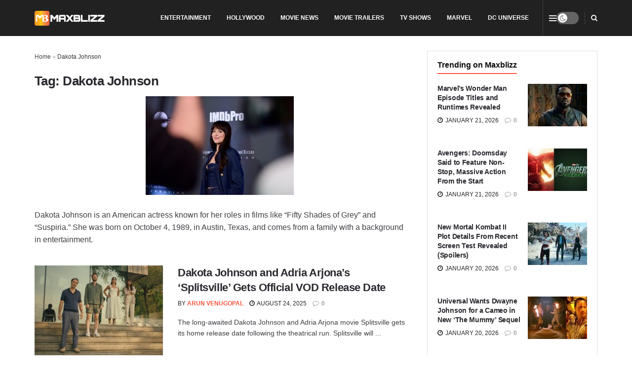

--- FILE ---
content_type: text/html; charset=UTF-8
request_url: https://maxblizz.com/tag/dakota-johnson/
body_size: 26466
content:
<!doctype html>
<!--[if lt IE 7]><html class="no-js lt-ie9 lt-ie8 lt-ie7" lang="en-US"> <![endif]-->
<!--[if IE 7]><html class="no-js lt-ie9 lt-ie8" lang="en-US"> <![endif]-->
<!--[if IE 8]><html class="no-js lt-ie9" lang="en-US"> <![endif]-->
<!--[if IE 9]><html class="no-js lt-ie10" lang="en-US"> <![endif]-->
<!--[if gt IE 8]><!--><html class="no-js" lang="en-US"> <!--<![endif]--><head><link rel="preconnect" href="https://fonts.gstatic.com/" crossorigin /><meta http-equiv="Content-Type" content="text/html; charset=UTF-8" /><meta name='viewport' content='width=device-width, initial-scale=1, user-scalable=yes' /><link rel="profile" href="http://gmpg.org/xfn/11" /><link rel="pingback" href="https://maxblizz.com/xmlrpc.php" /><meta name='robots' content='index, follow, max-image-preview:large, max-snippet:-1, max-video-preview:-1' /><meta name="google-site-verification" content="xLpgL8KsygoX5KdT575Oo28mgdXRmZrP7SlA4pw6pWI" /><title>Dakota Johnson - Maxblizz</title><meta name="description" content="Dakota Johnson is an American actress known for her roles in films like &quot;Fifty Shades of Grey&quot; and &quot;Suspiria.&quot; She was born on October 4, 1989, in Austin, Texas." /><link rel="canonical" href="https://maxblizz.com/tag/dakota-johnson/" /><link rel="next" href="https://maxblizz.com/tag/dakota-johnson/page/2/" /><meta property="og:locale" content="en_US" /><meta property="og:type" content="article" /><meta property="og:title" content="Dakota Johnson - Maxblizz" /><meta property="og:description" content="Dakota Johnson is an American actress known for her roles in films like &quot;Fifty Shades of Grey&quot; and &quot;Suspiria.&quot; She was born on October 4, 1989, in Austin, Texas." /><meta property="og:url" content="https://maxblizz.com/tag/dakota-johnson/" /><meta property="og:site_name" content="Maxblizz" /><meta property="og:image" content="https://maxblizz.com/wp-content/uploads/2023/03/Dakota-Johnson-Attends-the-Sundance-Film-Festival-Opening-Night3-300x200.jpg" /><meta name="twitter:card" content="summary_large_image" /><meta name="twitter:site" content="@Maxblizz" /> <script data-jetpack-boost="ignore" type="application/ld+json" class="yoast-schema-graph">{"@context":"https://schema.org","@graph":[{"@type":"CollectionPage","@id":"https://maxblizz.com/tag/dakota-johnson/","url":"https://maxblizz.com/tag/dakota-johnson/","name":"Dakota Johnson - Maxblizz","isPartOf":{"@id":"https://maxblizz.com/#website"},"primaryImageOfPage":{"@id":"https://maxblizz.com/tag/dakota-johnson/#primaryimage"},"image":{"@id":"https://maxblizz.com/tag/dakota-johnson/#primaryimage"},"thumbnailUrl":"https://maxblizz.com/wp-content/uploads/2025/08/Splitsville.jpg","description":"Dakota Johnson is an American actress known for her roles in films like \"Fifty Shades of Grey\" and \"Suspiria.\" She was born on October 4, 1989, in Austin, Texas.","breadcrumb":{"@id":"https://maxblizz.com/tag/dakota-johnson/#breadcrumb"},"inLanguage":"en-US"},{"@type":"ImageObject","inLanguage":"en-US","@id":"https://maxblizz.com/tag/dakota-johnson/#primaryimage","url":"https://maxblizz.com/wp-content/uploads/2025/08/Splitsville.jpg","contentUrl":"https://maxblizz.com/wp-content/uploads/2025/08/Splitsville.jpg","width":2000,"height":1126,"caption":"Image Ssource: Neon"},{"@type":"BreadcrumbList","@id":"https://maxblizz.com/tag/dakota-johnson/#breadcrumb","itemListElement":[{"@type":"ListItem","position":1,"name":"Home","item":"https://maxblizz.com/"},{"@type":"ListItem","position":2,"name":"Dakota Johnson"}]},{"@type":"WebSite","@id":"https://maxblizz.com/#website","url":"https://maxblizz.com/","name":"Maxblizz","description":"Movie News, Movie Trailers, Movie Reviews, TV Shows, Comics","publisher":{"@id":"https://maxblizz.com/#organization"},"potentialAction":[{"@type":"SearchAction","target":{"@type":"EntryPoint","urlTemplate":"https://maxblizz.com/?s={search_term_string}"},"query-input":{"@type":"PropertyValueSpecification","valueRequired":true,"valueName":"search_term_string"}}],"inLanguage":"en-US"},{"@type":"Organization","@id":"https://maxblizz.com/#organization","name":"MAXBLIZZ","alternateName":"MB","url":"https://maxblizz.com/","logo":{"@type":"ImageObject","inLanguage":"en-US","@id":"https://maxblizz.com/#/schema/logo/image/","url":"https://maxblizz.com/wp-content/uploads/2023/08/cropped-MAXBLIZZ-LOGO-scaled-2.jpg","contentUrl":"https://maxblizz.com/wp-content/uploads/2023/08/cropped-MAXBLIZZ-LOGO-scaled-2.jpg","width":512,"height":512,"caption":"MAXBLIZZ"},"image":{"@id":"https://maxblizz.com/#/schema/logo/image/"},"sameAs":["https://www.facebook.com/maxblizz12","https://x.com/Maxblizz","https://pinterest.com/Maxblizz/","https://www.youtube.com/channel/UCcHWZXgBJzh7ttAfyR5mdwg","https://www.reddit.com/user/marvelkidy/","https://www.linkedin.com/company/maxblizz-com/"]}]}</script> <link rel='dns-prefetch' href='//stats.wp.com' /><link rel='dns-prefetch' href='//fonts.googleapis.com' /><link rel='dns-prefetch' href='//www.googletagmanager.com' /><link rel='dns-prefetch' href='//cdn.playwire.com' /><link rel='dns-prefetch' href='//cdn.intergient.com' /><link rel='dns-prefetch' href='//cdn.shortpixel.ai' /><link rel='dns-prefetch' href='//fonts.gstatic.com' /><link rel='dns-prefetch' href='//www.google-analytics.com' /><link rel='dns-prefetch' href='//pagead2.googlesyndication.com' /><link rel='dns-prefetch' href='//tpc.googlesyndication.com' /><link rel='dns-prefetch' href='//securepubads.g.doubleclick.net' /><link rel='preconnect' href='https://cdn.playwire.com' /><link rel='preconnect' href='https://cdn.intergient.com' /><link rel='preconnect' href='https://cdn.shortpixel.ai' /><link rel='preconnect' href='https://fonts.googleapis.com' /><link rel='preconnect' href='https://fonts.gstatic.com' /><link rel='preconnect' href='https://www.googletagmanager.com' /><link rel='preconnect' href='https://www.google-analytics.com' /><link rel='preconnect' href='https://pagead2.googlesyndication.com' /><link rel='preconnect' href='https://tpc.googlesyndication.com' /><link rel='preconnect' href='https://securepubads.g.doubleclick.net' /><link rel="alternate" type="application/rss+xml" title="Maxblizz &raquo; Feed" href="https://maxblizz.com/feed/" /><link rel="alternate" type="application/rss+xml" title="Maxblizz &raquo; Comments Feed" href="https://maxblizz.com/comments/feed/" /><link rel="alternate" type="application/rss+xml" title="Maxblizz &raquo; Dakota Johnson Tag Feed" href="https://maxblizz.com/tag/dakota-johnson/feed/" />
<style id='wp-img-auto-sizes-contain-inline-css' type='text/css'>img:is([sizes=auto i],[sizes^="auto," i]){contain-intrinsic-size:3000px 1500px}
/*# sourceURL=wp-img-auto-sizes-contain-inline-css */</style> <script type="litespeed/javascript">WebFontConfig={google:{families:["Roboto:reguler&display=swap"]}};if(typeof WebFont==="object"&&typeof WebFont.load==="function"){WebFont.load(WebFontConfig)}</script><script data-optimized="1" type="litespeed/javascript" data-src="https://maxblizz.com/wp-content/plugins/litespeed-cache/assets/js/webfontloader.min.js"></script> <link data-optimized="1" rel='stylesheet' id='wp-block-library-css' href='https://maxblizz.com/wp-content/litespeed/css/6ac8fe914574563f3841a214e6af8efe.css?ver=f8efe' type='text/css' media='all' /><style id='global-styles-inline-css' type='text/css'>:root{--wp--preset--aspect-ratio--square: 1;--wp--preset--aspect-ratio--4-3: 4/3;--wp--preset--aspect-ratio--3-4: 3/4;--wp--preset--aspect-ratio--3-2: 3/2;--wp--preset--aspect-ratio--2-3: 2/3;--wp--preset--aspect-ratio--16-9: 16/9;--wp--preset--aspect-ratio--9-16: 9/16;--wp--preset--color--black: #000000;--wp--preset--color--cyan-bluish-gray: #abb8c3;--wp--preset--color--white: #ffffff;--wp--preset--color--pale-pink: #f78da7;--wp--preset--color--vivid-red: #cf2e2e;--wp--preset--color--luminous-vivid-orange: #ff6900;--wp--preset--color--luminous-vivid-amber: #fcb900;--wp--preset--color--light-green-cyan: #7bdcb5;--wp--preset--color--vivid-green-cyan: #00d084;--wp--preset--color--pale-cyan-blue: #8ed1fc;--wp--preset--color--vivid-cyan-blue: #0693e3;--wp--preset--color--vivid-purple: #9b51e0;--wp--preset--gradient--vivid-cyan-blue-to-vivid-purple: linear-gradient(135deg,rgb(6,147,227) 0%,rgb(155,81,224) 100%);--wp--preset--gradient--light-green-cyan-to-vivid-green-cyan: linear-gradient(135deg,rgb(122,220,180) 0%,rgb(0,208,130) 100%);--wp--preset--gradient--luminous-vivid-amber-to-luminous-vivid-orange: linear-gradient(135deg,rgb(252,185,0) 0%,rgb(255,105,0) 100%);--wp--preset--gradient--luminous-vivid-orange-to-vivid-red: linear-gradient(135deg,rgb(255,105,0) 0%,rgb(207,46,46) 100%);--wp--preset--gradient--very-light-gray-to-cyan-bluish-gray: linear-gradient(135deg,rgb(238,238,238) 0%,rgb(169,184,195) 100%);--wp--preset--gradient--cool-to-warm-spectrum: linear-gradient(135deg,rgb(74,234,220) 0%,rgb(151,120,209) 20%,rgb(207,42,186) 40%,rgb(238,44,130) 60%,rgb(251,105,98) 80%,rgb(254,248,76) 100%);--wp--preset--gradient--blush-light-purple: linear-gradient(135deg,rgb(255,206,236) 0%,rgb(152,150,240) 100%);--wp--preset--gradient--blush-bordeaux: linear-gradient(135deg,rgb(254,205,165) 0%,rgb(254,45,45) 50%,rgb(107,0,62) 100%);--wp--preset--gradient--luminous-dusk: linear-gradient(135deg,rgb(255,203,112) 0%,rgb(199,81,192) 50%,rgb(65,88,208) 100%);--wp--preset--gradient--pale-ocean: linear-gradient(135deg,rgb(255,245,203) 0%,rgb(182,227,212) 50%,rgb(51,167,181) 100%);--wp--preset--gradient--electric-grass: linear-gradient(135deg,rgb(202,248,128) 0%,rgb(113,206,126) 100%);--wp--preset--gradient--midnight: linear-gradient(135deg,rgb(2,3,129) 0%,rgb(40,116,252) 100%);--wp--preset--font-size--small: 13px;--wp--preset--font-size--medium: 20px;--wp--preset--font-size--large: 36px;--wp--preset--font-size--x-large: 42px;--wp--preset--spacing--20: 0.44rem;--wp--preset--spacing--30: 0.67rem;--wp--preset--spacing--40: 1rem;--wp--preset--spacing--50: 1.5rem;--wp--preset--spacing--60: 2.25rem;--wp--preset--spacing--70: 3.38rem;--wp--preset--spacing--80: 5.06rem;--wp--preset--shadow--natural: 6px 6px 9px rgba(0, 0, 0, 0.2);--wp--preset--shadow--deep: 12px 12px 50px rgba(0, 0, 0, 0.4);--wp--preset--shadow--sharp: 6px 6px 0px rgba(0, 0, 0, 0.2);--wp--preset--shadow--outlined: 6px 6px 0px -3px rgb(255, 255, 255), 6px 6px rgb(0, 0, 0);--wp--preset--shadow--crisp: 6px 6px 0px rgb(0, 0, 0);}:where(.is-layout-flex){gap: 0.5em;}:where(.is-layout-grid){gap: 0.5em;}body .is-layout-flex{display: flex;}.is-layout-flex{flex-wrap: wrap;align-items: center;}.is-layout-flex > :is(*, div){margin: 0;}body .is-layout-grid{display: grid;}.is-layout-grid > :is(*, div){margin: 0;}:where(.wp-block-columns.is-layout-flex){gap: 2em;}:where(.wp-block-columns.is-layout-grid){gap: 2em;}:where(.wp-block-post-template.is-layout-flex){gap: 1.25em;}:where(.wp-block-post-template.is-layout-grid){gap: 1.25em;}.has-black-color{color: var(--wp--preset--color--black) !important;}.has-cyan-bluish-gray-color{color: var(--wp--preset--color--cyan-bluish-gray) !important;}.has-white-color{color: var(--wp--preset--color--white) !important;}.has-pale-pink-color{color: var(--wp--preset--color--pale-pink) !important;}.has-vivid-red-color{color: var(--wp--preset--color--vivid-red) !important;}.has-luminous-vivid-orange-color{color: var(--wp--preset--color--luminous-vivid-orange) !important;}.has-luminous-vivid-amber-color{color: var(--wp--preset--color--luminous-vivid-amber) !important;}.has-light-green-cyan-color{color: var(--wp--preset--color--light-green-cyan) !important;}.has-vivid-green-cyan-color{color: var(--wp--preset--color--vivid-green-cyan) !important;}.has-pale-cyan-blue-color{color: var(--wp--preset--color--pale-cyan-blue) !important;}.has-vivid-cyan-blue-color{color: var(--wp--preset--color--vivid-cyan-blue) !important;}.has-vivid-purple-color{color: var(--wp--preset--color--vivid-purple) !important;}.has-black-background-color{background-color: var(--wp--preset--color--black) !important;}.has-cyan-bluish-gray-background-color{background-color: var(--wp--preset--color--cyan-bluish-gray) !important;}.has-white-background-color{background-color: var(--wp--preset--color--white) !important;}.has-pale-pink-background-color{background-color: var(--wp--preset--color--pale-pink) !important;}.has-vivid-red-background-color{background-color: var(--wp--preset--color--vivid-red) !important;}.has-luminous-vivid-orange-background-color{background-color: var(--wp--preset--color--luminous-vivid-orange) !important;}.has-luminous-vivid-amber-background-color{background-color: var(--wp--preset--color--luminous-vivid-amber) !important;}.has-light-green-cyan-background-color{background-color: var(--wp--preset--color--light-green-cyan) !important;}.has-vivid-green-cyan-background-color{background-color: var(--wp--preset--color--vivid-green-cyan) !important;}.has-pale-cyan-blue-background-color{background-color: var(--wp--preset--color--pale-cyan-blue) !important;}.has-vivid-cyan-blue-background-color{background-color: var(--wp--preset--color--vivid-cyan-blue) !important;}.has-vivid-purple-background-color{background-color: var(--wp--preset--color--vivid-purple) !important;}.has-black-border-color{border-color: var(--wp--preset--color--black) !important;}.has-cyan-bluish-gray-border-color{border-color: var(--wp--preset--color--cyan-bluish-gray) !important;}.has-white-border-color{border-color: var(--wp--preset--color--white) !important;}.has-pale-pink-border-color{border-color: var(--wp--preset--color--pale-pink) !important;}.has-vivid-red-border-color{border-color: var(--wp--preset--color--vivid-red) !important;}.has-luminous-vivid-orange-border-color{border-color: var(--wp--preset--color--luminous-vivid-orange) !important;}.has-luminous-vivid-amber-border-color{border-color: var(--wp--preset--color--luminous-vivid-amber) !important;}.has-light-green-cyan-border-color{border-color: var(--wp--preset--color--light-green-cyan) !important;}.has-vivid-green-cyan-border-color{border-color: var(--wp--preset--color--vivid-green-cyan) !important;}.has-pale-cyan-blue-border-color{border-color: var(--wp--preset--color--pale-cyan-blue) !important;}.has-vivid-cyan-blue-border-color{border-color: var(--wp--preset--color--vivid-cyan-blue) !important;}.has-vivid-purple-border-color{border-color: var(--wp--preset--color--vivid-purple) !important;}.has-vivid-cyan-blue-to-vivid-purple-gradient-background{background: var(--wp--preset--gradient--vivid-cyan-blue-to-vivid-purple) !important;}.has-light-green-cyan-to-vivid-green-cyan-gradient-background{background: var(--wp--preset--gradient--light-green-cyan-to-vivid-green-cyan) !important;}.has-luminous-vivid-amber-to-luminous-vivid-orange-gradient-background{background: var(--wp--preset--gradient--luminous-vivid-amber-to-luminous-vivid-orange) !important;}.has-luminous-vivid-orange-to-vivid-red-gradient-background{background: var(--wp--preset--gradient--luminous-vivid-orange-to-vivid-red) !important;}.has-very-light-gray-to-cyan-bluish-gray-gradient-background{background: var(--wp--preset--gradient--very-light-gray-to-cyan-bluish-gray) !important;}.has-cool-to-warm-spectrum-gradient-background{background: var(--wp--preset--gradient--cool-to-warm-spectrum) !important;}.has-blush-light-purple-gradient-background{background: var(--wp--preset--gradient--blush-light-purple) !important;}.has-blush-bordeaux-gradient-background{background: var(--wp--preset--gradient--blush-bordeaux) !important;}.has-luminous-dusk-gradient-background{background: var(--wp--preset--gradient--luminous-dusk) !important;}.has-pale-ocean-gradient-background{background: var(--wp--preset--gradient--pale-ocean) !important;}.has-electric-grass-gradient-background{background: var(--wp--preset--gradient--electric-grass) !important;}.has-midnight-gradient-background{background: var(--wp--preset--gradient--midnight) !important;}.has-small-font-size{font-size: var(--wp--preset--font-size--small) !important;}.has-medium-font-size{font-size: var(--wp--preset--font-size--medium) !important;}.has-large-font-size{font-size: var(--wp--preset--font-size--large) !important;}.has-x-large-font-size{font-size: var(--wp--preset--font-size--x-large) !important;}
/*# sourceURL=global-styles-inline-css */</style><style id='classic-theme-styles-inline-css' type='text/css'>/*! This file is auto-generated */
.wp-block-button__link{color:#fff;background-color:#32373c;border-radius:9999px;box-shadow:none;text-decoration:none;padding:calc(.667em + 2px) calc(1.333em + 2px);font-size:1.125em}.wp-block-file__button{background:#32373c;color:#fff;text-decoration:none}
/*# sourceURL=/wp-includes/css/classic-themes.min.css */</style><link data-optimized="1" rel='stylesheet' id='contact-form-7-css' href='https://maxblizz.com/wp-content/litespeed/css/0c71e7218c4fa9a2d06c4eb55cf5095f.css?ver=5095f' type='text/css' media='all' /><link data-optimized="1" rel='stylesheet' id='gn-frontend-gnfollow-style-css' href='https://maxblizz.com/wp-content/litespeed/css/8261a8c1c0669f34b2d876ab6bf98b1d.css?ver=98b1d' type='text/css' media='all' /><link data-optimized="1" rel='stylesheet' id='js_composer_front-css' href='https://maxblizz.com/wp-content/litespeed/css/3134c4e97eb34ca1daa2f9102f971092.css?ver=71092' type='text/css' media='all' /><link data-optimized="1" rel='stylesheet' id='jetpack-subscriptions-css' href='https://maxblizz.com/wp-content/litespeed/css/8c7ab5175d095155ddb3331de693f7b4.css?ver=3f7b4' type='text/css' media='all' /><link data-optimized="1" rel='stylesheet' id='font-awesome-css' href='https://maxblizz.com/wp-content/litespeed/css/7efc1db9196a56f6dbd32e45d5e59b36.css?ver=59b36' type='text/css' media='all' /><link data-optimized="1" rel='stylesheet' id='jnews-frontend-css' href='https://maxblizz.com/wp-content/litespeed/css/2c058637269ded387c10ec2c3d9fbb62.css?ver=fbb62' type='text/css' media='all' /><link data-optimized="1" rel='stylesheet' id='jnews-js-composer-css' href='https://maxblizz.com/wp-content/litespeed/css/96691d5f35c7df4d05320ffd7a12c8d2.css?ver=2c8d2' type='text/css' media='all' /><link data-optimized="1" rel='stylesheet' id='jnews-style-css' href='https://maxblizz.com/wp-content/litespeed/css/c673698ed5dd9067a973df49e735846e.css?ver=5846e' type='text/css' media='all' /><link data-optimized="1" rel='stylesheet' id='jnews-darkmode-css' href='https://maxblizz.com/wp-content/litespeed/css/cdf078a2b3ac5ff2d55a19e2d09cd958.css?ver=cd958' type='text/css' media='all' /><link data-optimized="1" rel='stylesheet' id='jnews-scheme-css' href='https://maxblizz.com/wp-content/litespeed/css/534a2f8892ac86436c55a3115a70dbd7.css?ver=0dbd7' type='text/css' media='all' /><link rel="https://api.w.org/" href="https://maxblizz.com/wp-json/" /><link rel="alternate" title="JSON" type="application/json" href="https://maxblizz.com/wp-json/wp/v2/tags/459" /><link rel="EditURI" type="application/rsd+xml" title="RSD" href="https://maxblizz.com/xmlrpc.php?rsd" /><meta name="generator" content="WordPress 6.9" /><meta name="generator" content="Site Kit by Google 1.170.0" /><meta name="google-site-verification" content="xLpgL8KsygoX5KdT575Oo28mgdXRmZrP7SlA4pw6pWI" /><meta name="keywords" content="Movie news, trailers, movies, tv shows, games, series, TV shows, trailers, hollywood, Amazon Prime Video, Netflix, Apple TV+, A24, HBO Max, Filming, Post-production, latest news, exclusive news, breaking news, film reviews, film updates, TV show reviews, videos, BTS clips, Netflix, youtube, ratings, adventure, technology, Marvel, Spider-Man, Iron Man, Hulk, Moon Knight, Blade, Harry Styles, Eternals 2, Thanos, DC Comics, DC movies, DC updates"/><style>img#wpstats{display:none}</style><meta name="generator" content="Powered by WPBakery Page Builder - drag and drop page builder for WordPress."/><link rel="icon" href="https://maxblizz.com/wp-content/uploads/2023/08/cropped-MAXBLIZZ-LOGO-scaled-2-32x32.jpg" sizes="32x32" /><link rel="icon" href="https://maxblizz.com/wp-content/uploads/2023/08/cropped-MAXBLIZZ-LOGO-scaled-2-192x192.jpg" sizes="192x192" /><link rel="apple-touch-icon" href="https://maxblizz.com/wp-content/uploads/2023/08/cropped-MAXBLIZZ-LOGO-scaled-2-180x180.jpg" /><meta name="msapplication-TileImage" content="https://maxblizz.com/wp-content/uploads/2023/08/cropped-MAXBLIZZ-LOGO-scaled-2-270x270.jpg" /><style id="jeg_dynamic_css" type="text/css" data-type="jeg_custom-css">body { --j-body-color : #3e3e44; --j-accent-color : #ff5641; --j-alt-color : #ff6e35; --j-heading-color : #29292f; } body,.jeg_newsfeed_list .tns-outer .tns-controls button,.jeg_filter_button,.owl-carousel .owl-nav div,.jeg_readmore,.jeg_hero_style_7 .jeg_post_meta a,.widget_calendar thead th,.widget_calendar tfoot a,.jeg_socialcounter a,.entry-header .jeg_meta_like a,.entry-header .jeg_meta_comment a,.entry-header .jeg_meta_donation a,.entry-header .jeg_meta_bookmark a,.entry-content tbody tr:hover,.entry-content th,.jeg_splitpost_nav li:hover a,#breadcrumbs a,.jeg_author_socials a:hover,.jeg_footer_content a,.jeg_footer_bottom a,.jeg_cartcontent,.woocommerce .woocommerce-breadcrumb a { color : #3e3e44; } a, .jeg_menu_style_5>li>a:hover, .jeg_menu_style_5>li.sfHover>a, .jeg_menu_style_5>li.current-menu-item>a, .jeg_menu_style_5>li.current-menu-ancestor>a, .jeg_navbar .jeg_menu:not(.jeg_main_menu)>li>a:hover, .jeg_midbar .jeg_menu:not(.jeg_main_menu)>li>a:hover, .jeg_side_tabs li.active, .jeg_block_heading_5 strong, .jeg_block_heading_6 strong, .jeg_block_heading_7 strong, .jeg_block_heading_8 strong, .jeg_subcat_list li a:hover, .jeg_subcat_list li button:hover, .jeg_pl_lg_7 .jeg_thumb .jeg_post_category a, .jeg_pl_xs_2:before, .jeg_pl_xs_4 .jeg_postblock_content:before, .jeg_postblock .jeg_post_title a:hover, .jeg_hero_style_6 .jeg_post_title a:hover, .jeg_sidefeed .jeg_pl_xs_3 .jeg_post_title a:hover, .widget_jnews_popular .jeg_post_title a:hover, .jeg_meta_author a, .widget_archive li a:hover, .widget_pages li a:hover, .widget_meta li a:hover, .widget_recent_entries li a:hover, .widget_rss li a:hover, .widget_rss cite, .widget_categories li a:hover, .widget_categories li.current-cat>a, #breadcrumbs a:hover, .jeg_share_count .counts, .commentlist .bypostauthor>.comment-body>.comment-author>.fn, span.required, .jeg_review_title, .bestprice .price, .authorlink a:hover, .jeg_vertical_playlist .jeg_video_playlist_play_icon, .jeg_vertical_playlist .jeg_video_playlist_item.active .jeg_video_playlist_thumbnail:before, .jeg_horizontal_playlist .jeg_video_playlist_play, .woocommerce li.product .pricegroup .button, .widget_display_forums li a:hover, .widget_display_topics li:before, .widget_display_replies li:before, .widget_display_views li:before, .bbp-breadcrumb a:hover, .jeg_mobile_menu li.sfHover>a, .jeg_mobile_menu li a:hover, .split-template-6 .pagenum, .jeg_mobile_menu_style_5>li>a:hover, .jeg_mobile_menu_style_5>li.sfHover>a, .jeg_mobile_menu_style_5>li.current-menu-item>a, .jeg_mobile_menu_style_5>li.current-menu-ancestor>a, .jeg_mobile_menu.jeg_menu_dropdown li.open > div > a ,.jeg_menu_dropdown.language-swicher .sub-menu li a:hover { color : #ff5641; } .jeg_menu_style_1>li>a:before, .jeg_menu_style_2>li>a:before, .jeg_menu_style_3>li>a:before, .jeg_side_toggle, .jeg_slide_caption .jeg_post_category a, .jeg_slider_type_1_wrapper .tns-controls button.tns-next, .jeg_block_heading_1 .jeg_block_title span, .jeg_block_heading_2 .jeg_block_title span, .jeg_block_heading_3, .jeg_block_heading_4 .jeg_block_title span, .jeg_block_heading_6:after, .jeg_pl_lg_box .jeg_post_category a, .jeg_pl_md_box .jeg_post_category a, .jeg_readmore:hover, .jeg_thumb .jeg_post_category a, .jeg_block_loadmore a:hover, .jeg_postblock.alt .jeg_block_loadmore a:hover, .jeg_block_loadmore a.active, .jeg_postblock_carousel_2 .jeg_post_category a, .jeg_heroblock .jeg_post_category a, .jeg_pagenav_1 .page_number.active, .jeg_pagenav_1 .page_number.active:hover, input[type="submit"], .btn, .button, .widget_tag_cloud a:hover, .popularpost_item:hover .jeg_post_title a:before, .jeg_splitpost_4 .page_nav, .jeg_splitpost_5 .page_nav, .jeg_post_via a:hover, .jeg_post_source a:hover, .jeg_post_tags a:hover, .comment-reply-title small a:before, .comment-reply-title small a:after, .jeg_storelist .productlink, .authorlink li.active a:before, .jeg_footer.dark .socials_widget:not(.nobg) a:hover .fa,.jeg_footer.dark .socials_widget:not(.nobg) a:hover > span.jeg-icon, div.jeg_breakingnews_title, .jeg_overlay_slider_bottom_wrapper .tns-controls button, .jeg_overlay_slider_bottom_wrapper .tns-controls button:hover, .jeg_vertical_playlist .jeg_video_playlist_current, .woocommerce span.onsale, .woocommerce #respond input#submit:hover, .woocommerce a.button:hover, .woocommerce button.button:hover, .woocommerce input.button:hover, .woocommerce #respond input#submit.alt, .woocommerce a.button.alt, .woocommerce button.button.alt, .woocommerce input.button.alt, .jeg_popup_post .caption, .jeg_footer.dark input[type="submit"], .jeg_footer.dark .btn, .jeg_footer.dark .button, .footer_widget.widget_tag_cloud a:hover, .jeg_inner_content .content-inner .jeg_post_category a:hover, #buddypress .standard-form button, #buddypress a.button, #buddypress input[type="submit"], #buddypress input[type="button"], #buddypress input[type="reset"], #buddypress ul.button-nav li a, #buddypress .generic-button a, #buddypress .generic-button button, #buddypress .comment-reply-link, #buddypress a.bp-title-button, #buddypress.buddypress-wrap .members-list li .user-update .activity-read-more a, div#buddypress .standard-form button:hover, div#buddypress a.button:hover, div#buddypress input[type="submit"]:hover, div#buddypress input[type="button"]:hover, div#buddypress input[type="reset"]:hover, div#buddypress ul.button-nav li a:hover, div#buddypress .generic-button a:hover, div#buddypress .generic-button button:hover, div#buddypress .comment-reply-link:hover, div#buddypress a.bp-title-button:hover, div#buddypress.buddypress-wrap .members-list li .user-update .activity-read-more a:hover, #buddypress #item-nav .item-list-tabs ul li a:before, .jeg_inner_content .jeg_meta_container .follow-wrapper a { background-color : #ff5641; } .jeg_block_heading_7 .jeg_block_title span, .jeg_readmore:hover, .jeg_block_loadmore a:hover, .jeg_block_loadmore a.active, .jeg_pagenav_1 .page_number.active, .jeg_pagenav_1 .page_number.active:hover, .jeg_pagenav_3 .page_number:hover, .jeg_prevnext_post a:hover h3, .jeg_overlay_slider .jeg_post_category, .jeg_sidefeed .jeg_post.active, .jeg_vertical_playlist.jeg_vertical_playlist .jeg_video_playlist_item.active .jeg_video_playlist_thumbnail img, .jeg_horizontal_playlist .jeg_video_playlist_item.active { border-color : #ff5641; } .jeg_tabpost_nav li.active, .woocommerce div.product .woocommerce-tabs ul.tabs li.active, .jeg_mobile_menu_style_1>li.current-menu-item a, .jeg_mobile_menu_style_1>li.current-menu-ancestor a, .jeg_mobile_menu_style_2>li.current-menu-item::after, .jeg_mobile_menu_style_2>li.current-menu-ancestor::after, .jeg_mobile_menu_style_3>li.current-menu-item::before, .jeg_mobile_menu_style_3>li.current-menu-ancestor::before { border-bottom-color : #ff5641; } .jeg_post_share .jeg-icon svg { fill : #ff5641; } .jeg_post_meta .fa, .jeg_post_meta .jpwt-icon, .entry-header .jeg_post_meta .fa, .jeg_review_stars, .jeg_price_review_list { color : #ff6e35; } .jeg_share_button.share-float.share-monocrhome a { background-color : #ff6e35; } h1,h2,h3,h4,h5,h6,.jeg_post_title a,.entry-header .jeg_post_title,.jeg_hero_style_7 .jeg_post_title a,.jeg_block_title,.jeg_splitpost_bar .current_title,.jeg_video_playlist_title,.gallery-caption,.jeg_push_notification_button>a.button { color : #29292f; } .split-template-9 .pagenum, .split-template-10 .pagenum, .split-template-11 .pagenum, .split-template-12 .pagenum, .split-template-13 .pagenum, .split-template-15 .pagenum, .split-template-18 .pagenum, .split-template-20 .pagenum, .split-template-19 .current_title span, .split-template-20 .current_title span { background-color : #29292f; } .jeg_topbar .jeg_nav_row, .jeg_topbar .jeg_search_no_expand .jeg_search_input { line-height : 73px; } .jeg_topbar .jeg_nav_row, .jeg_topbar .jeg_nav_icon { height : 73px; } .jeg_topbar .jeg_logo_img { max-height : 73px; } .jeg_midbar { height : 90px; } .jeg_midbar .jeg_logo_img { max-height : 90px; } .jeg_header .jeg_bottombar.jeg_navbar,.jeg_bottombar .jeg_nav_icon { height : 50px; } .jeg_header .jeg_bottombar.jeg_navbar, .jeg_header .jeg_bottombar .jeg_main_menu:not(.jeg_menu_style_1) > li > a, .jeg_header .jeg_bottombar .jeg_menu_style_1 > li, .jeg_header .jeg_bottombar .jeg_menu:not(.jeg_main_menu) > li > a { line-height : 50px; } .jeg_bottombar .jeg_logo_img { max-height : 50px; } .jeg_header .jeg_bottombar, .jeg_header .jeg_bottombar.jeg_navbar_dark, .jeg_bottombar.jeg_navbar_boxed .jeg_nav_row, .jeg_bottombar.jeg_navbar_dark.jeg_navbar_boxed .jeg_nav_row { border-bottom-width : 1px; } .jeg_stickybar.jeg_navbar,.jeg_navbar .jeg_nav_icon { height : 59px; } .jeg_stickybar.jeg_navbar, .jeg_stickybar .jeg_main_menu:not(.jeg_menu_style_1) > li > a, .jeg_stickybar .jeg_menu_style_1 > li, .jeg_stickybar .jeg_menu:not(.jeg_main_menu) > li > a { line-height : 59px; } .jeg_stickybar, .jeg_stickybar.dark { border-bottom-width : 0px; } .jeg_header .socials_widget > a > i.fa:before { color : #0c0c0c; } .jeg_header .socials_widget.nobg > a > i > span.jeg-icon svg { fill : #0c0c0c; } .jeg_header .socials_widget.nobg > a > span.jeg-icon svg { fill : #0c0c0c; } .jeg_header .socials_widget > a > span.jeg-icon svg { fill : #0c0c0c; } .jeg_header .socials_widget > a > i > span.jeg-icon svg { fill : #0c0c0c; } .jeg_header .socials_widget > a > i.fa { background-color : #0c0c0c; } .jeg_header .socials_widget > a > span.jeg-icon { background-color : #0c0c0c; } .jeg_menu.jeg_accountlink li > ul { background-color : #f4f4f4; } .jeg_menu.jeg_accountlink li > ul, .jeg_menu.jeg_accountlink li > ul li > a, .jeg_menu.jeg_accountlink li > ul li:hover > a, .jeg_menu.jeg_accountlink li > ul li.sfHover > a { color : #f4f4f4; } .jeg_menu.jeg_accountlink li > ul li:hover > a, .jeg_menu.jeg_accountlink li > ul li.sfHover > a { background-color : #eaeaea; } .jeg_menu.jeg_accountlink li > ul, .jeg_menu.jeg_accountlink li > ul li a { border-color : #f9f9f9; } .jeg_nav_search { width : 35%; } .jeg_header .jeg_search_no_expand .jeg_search_form .jeg_search_input { background-color : rgba(0,0,0,0.25); border-color : rgba(255,255,255,0.15); } .jeg_header .jeg_search_wrapper.jeg_search_no_expand .jeg_search_form .jeg_search_input { color : #ffffff; } .jeg_header .jeg_search_no_expand .jeg_search_form .jeg_search_input::-webkit-input-placeholder { color : rgba(255,255,255,0.3); } .jeg_header .jeg_search_no_expand .jeg_search_form .jeg_search_input:-moz-placeholder { color : rgba(255,255,255,0.3); } .jeg_header .jeg_search_no_expand .jeg_search_form .jeg_search_input::-moz-placeholder { color : rgba(255,255,255,0.3); } .jeg_header .jeg_search_no_expand .jeg_search_form .jeg_search_input:-ms-input-placeholder { color : rgba(255,255,255,0.3); } .jeg_header .jeg_menu.jeg_main_menu > li > a { color : #ffffff; } .jeg_menu_style_1 > li > a:before, .jeg_menu_style_2 > li > a:before, .jeg_menu_style_3 > li > a:before { background : #ff4a33; } .jeg_header .jeg_navbar_wrapper .sf-arrows .sf-with-ul:after { color : #ff5641; } .jnews .jeg_header .jeg_menu.jeg_top_menu > li > a { color : #fcfcfc; } .jeg_footer_content,.jeg_footer.dark .jeg_footer_content { background-color : #14141b; color : #a9a9ac; } .jeg_footer .jeg_footer_heading h3,.jeg_footer.dark .jeg_footer_heading h3,.jeg_footer .widget h2,.jeg_footer .footer_dark .widget h2 { color : #ffcf40; } .jeg_footer .jeg_footer_content a, .jeg_footer.dark .jeg_footer_content a { color : #ffffff; } .jeg_footer .jeg_footer_content a:hover,.jeg_footer.dark .jeg_footer_content a:hover { color : #ff5641; } .jeg_footer .jeg_footer_content a:hover svg,.jeg_footer.dark .jeg_footer_content a:hover svg { fill : #ff5641; } .footer_widget.widget_tag_cloud a,.jeg_footer.dark .footer_widget.widget_tag_cloud a { background-color : rgba(255,255,255,0.15); } .jeg_footer_secondary,.jeg_footer.dark .jeg_footer_secondary { border-top-color : #e8bd3b; } .jeg_footer_2 .footer_column,.jeg_footer_2.dark .footer_column { border-right-color : #e8bd3b; } .jeg_footer_5 .jeg_footer_social, .jeg_footer_5 .footer_column, .jeg_footer_5 .jeg_footer_secondary,.jeg_footer_5.dark .jeg_footer_social,.jeg_footer_5.dark .footer_column,.jeg_footer_5.dark .jeg_footer_secondary { border-color : #e8bd3b; } .jeg_footer_secondary,.jeg_footer.dark .jeg_footer_secondary,.jeg_footer_bottom,.jeg_footer.dark .jeg_footer_bottom,.jeg_footer_sidecontent .jeg_footer_primary { color : #a9a9ac; } .jeg_menu_footer li:not(:last-child):after,.jeg_footer.dark .jeg_menu_footer li:not(:last-child):after { color : rgba(255,255,255,0.2); } body,input,textarea,select,.chosen-container-single .chosen-single,.btn,.button { font-family: Roboto,Helvetica,Arial,sans-serif;font-size: 16px;  } .jeg_thumb .jeg_post_category a,.jeg_pl_lg_box .jeg_post_category a,.jeg_pl_md_box .jeg_post_category a,.jeg_postblock_carousel_2 .jeg_post_category a,.jeg_heroblock .jeg_post_category a,.jeg_slide_caption .jeg_post_category a { background-color : #ffcf40; color : #22181c; } .jeg_overlay_slider .jeg_post_category,.jeg_thumb .jeg_post_category a,.jeg_pl_lg_box .jeg_post_category a,.jeg_pl_md_box .jeg_post_category a,.jeg_postblock_carousel_2 .jeg_post_category a,.jeg_heroblock .jeg_post_category a,.jeg_slide_caption .jeg_post_category a { border-color : #ffcf40; }</style><style type="text/css">.no_thumbnail .jeg_thumb,
					.thumbnail-container.no_thumbnail {
					    display: none !important;
					}
					.jeg_search_result .jeg_pl_xs_3.no_thumbnail .jeg_postblock_content,
					.jeg_sidefeed .jeg_pl_xs_3.no_thumbnail .jeg_postblock_content,
					.jeg_pl_sm.no_thumbnail .jeg_postblock_content {
					    margin-left: 0;
					}
					.jeg_postblock_11 .no_thumbnail .jeg_postblock_content,
					.jeg_postblock_12 .no_thumbnail .jeg_postblock_content,
					.jeg_postblock_12.jeg_col_3o3 .no_thumbnail .jeg_postblock_content  {
					    margin-top: 0;
					}
					.jeg_postblock_15 .jeg_pl_md_box.no_thumbnail .jeg_postblock_content,
					.jeg_postblock_19 .jeg_pl_md_box.no_thumbnail .jeg_postblock_content,
					.jeg_postblock_24 .jeg_pl_md_box.no_thumbnail .jeg_postblock_content,
					.jeg_sidefeed .jeg_pl_md_box .jeg_postblock_content {
					    position: relative;
					}
					.jeg_postblock_carousel_2 .no_thumbnail .jeg_post_title a,
					.jeg_postblock_carousel_2 .no_thumbnail .jeg_post_title a:hover,
					.jeg_postblock_carousel_2 .no_thumbnail .jeg_post_meta .fa {
					    color: #212121 !important;
					} 
					.jnews-dark-mode .jeg_postblock_carousel_2 .no_thumbnail .jeg_post_title a,
					.jnews-dark-mode .jeg_postblock_carousel_2 .no_thumbnail .jeg_post_title a:hover,
					.jnews-dark-mode .jeg_postblock_carousel_2 .no_thumbnail .jeg_post_meta .fa {
					    color: #fff !important;
					}</style><style type="text/css" id="wp-custom-css">/* — Breadcrumb / Navigation path — */
.jeg_breadcrumb, 
.jeg_breadcrumb a,
.breadcrumb_last {
  color: #333333 !important;
}

/* — Post meta: author, date, categories — */
.meta_text, 
.jeg_meta_author, 
.jeg_meta_date {
  color: #222222 !important;
}

/* — Captions under images & figcaptions — */
.wp-caption-text,
.wp-element-caption,
figcaption {
  color: #333333 !important;
}

/* — Tags / categories / related post links — */
.tagcloud a,
.jeg_post_tags a,
.related-posts-title,
.post-navigation .caption,
.post-navigation a {
  color: #1a1a1a !important;
}</style><noscript><style>.wpb_animate_when_almost_visible { opacity: 1; }</style></noscript><style>.ai-viewports                 {--ai: 1;}
.ai-viewport-3                { display: none !important;}
.ai-viewport-2                { display: none !important;}
.ai-viewport-1                { display: inherit !important;}
.ai-viewport-0                { display: none !important;}
@media (min-width: 768px) and (max-width: 979px) {
.ai-viewport-1                { display: none !important;}
.ai-viewport-2                { display: inherit !important;}
}
@media (max-width: 767px) {
.ai-viewport-1                { display: none !important;}
.ai-viewport-3                { display: inherit !important;}
}
.ai-rotate {position: relative;}
.ai-rotate-hidden {visibility: hidden;}
.ai-rotate-hidden-2 {position: absolute; top: 0; left: 0; width: 100%; height: 100%;}
.ai-list-data, .ai-ip-data, .ai-filter-check, .ai-fallback, .ai-list-block, .ai-list-block-ip, .ai-list-block-filter {visibility: hidden; position: absolute; width: 50%; height: 1px; top: -1000px; z-index: -9999; margin: 0px!important;}
.ai-list-data, .ai-ip-data, .ai-filter-check, .ai-fallback {min-width: 1px;}</style></head><body class="archive tag tag-dakota-johnson tag-459 wp-custom-logo wp-embed-responsive wp-theme-jnews jeg_toggle_light jnews jsc_normal wpb-js-composer js-comp-ver-8.7.2 vc_responsive"><div class="jeg_ad jeg_ad_top jnews_header_top_ads"><div class='ads-wrapper  '></div></div><div class="jeg_viewport"><div class="jeg_header_wrapper"><div class="jeg_header_instagram_wrapper"></div><div class="jeg_header normal"><div class="jeg_topbar jeg_container jeg_navbar_wrapper dark"><div class="container"><div class="jeg_nav_row"><div class="jeg_nav_col jeg_nav_left  jeg_nav_grow"><div class="item_wrap jeg_nav_alignleft"><div class="jeg_nav_item jeg_logo jeg_desktop_logo"><div class="site-title">
<a href="https://maxblizz.com/" aria-label="Visit Homepage" style="padding: 0px 0px 0px 0px;">
<img class='jeg_logo_img' src="https://maxblizz.com/wp-content/uploads/2023/07/logo_white.png" srcset="https://maxblizz.com/wp-content/uploads/2023/07/logo_white.png 1x, https://maxblizz.com/wp-content/uploads/2023/07/logo_white.png 2x" alt="Maxblizz"data-light-src="https://maxblizz.com/wp-content/uploads/2023/07/logo_white.png" data-light-srcset="https://maxblizz.com/wp-content/uploads/2023/07/logo_white.png 1x, https://maxblizz.com/wp-content/uploads/2023/07/logo_white.png 2x" data-dark-src="https://maxblizz.com/wp-content/uploads/2023/07/logo_white.png" data-dark-srcset="https://maxblizz.com/wp-content/uploads/2023/07/logo_white.png 1x, https://maxblizz.com/wp-content/uploads/2023/07/logo_white.png 2x"width="285" height="60">			</a></div></div></div></div><div class="jeg_nav_col jeg_nav_center  jeg_nav_normal"><div class="item_wrap jeg_nav_aligncenter"><div class="jeg_nav_item jeg_main_menu_wrapper"><div class="jeg_mainmenu_wrap"><ul class="jeg_menu jeg_main_menu jeg_menu_style_2" data-animation="slide"><li id="menu-item-429" class="menu-item menu-item-type-taxonomy menu-item-object-category menu-item-429 bgnav" data-item-row="default" ><a href="https://maxblizz.com/entertainment/">ENTERTAINMENT</a></li><li id="menu-item-430" class="menu-item menu-item-type-taxonomy menu-item-object-category menu-item-430 bgnav" data-item-row="default" ><a href="https://maxblizz.com/hollywood/">HOLLYWOOD</a></li><li id="menu-item-431" class="menu-item menu-item-type-taxonomy menu-item-object-category menu-item-431 bgnav" data-item-row="default" ><a href="https://maxblizz.com/movie-news/">MOVIE NEWS</a></li><li id="menu-item-435" class="menu-item menu-item-type-taxonomy menu-item-object-category menu-item-435 bgnav" data-item-row="default" ><a href="https://maxblizz.com/movie-trailers/">MOVIE TRAILERS</a></li><li id="menu-item-432" class="menu-item menu-item-type-taxonomy menu-item-object-category menu-item-432 bgnav" data-item-row="default" ><a href="https://maxblizz.com/tv-shows/">TV SHOWS</a></li><li id="menu-item-433" class="menu-item menu-item-type-taxonomy menu-item-object-category menu-item-433 bgnav" data-item-row="default" ><a href="https://maxblizz.com/marvel/">MARVEL</a></li><li id="menu-item-434" class="menu-item menu-item-type-taxonomy menu-item-object-category menu-item-434 bgnav" data-item-row="default" ><a href="https://maxblizz.com/dc-universe/">DC UNIVERSE</a></li></ul></div></div><div class="jeg_nav_item jeg_nav_icon">
<a href="#" aria-label="Show Menu" class="toggle_btn jeg_mobile_toggle">
<span></span><span></span><span></span>
</a></div></div></div><div class="jeg_nav_col jeg_nav_right  jeg_nav_normal"><div class="item_wrap jeg_nav_alignright"><div class="jeg_nav_item jeg_dark_mode">
<label class="dark_mode_switch">
<input aria-label="Dark mode toogle" type="checkbox" class="jeg_dark_mode_toggle" >
<span class="slider round"></span>
</label></div><div class="jeg_nav_item jeg_search_wrapper search_icon jeg_search_modal_expand">
<a href="#" class="jeg_search_toggle" aria-label="Search Button"><i class="fa fa-search"></i></a><form action="https://maxblizz.com/" method="get" class="jeg_search_form" target="_top">
<input name="s" class="jeg_search_input" placeholder="Search..." type="text" value="" autocomplete="off">
<button aria-label="Search Button" type="submit" class="jeg_search_button btn"><i class="fa fa-search"></i></button></form><div class="jeg_search_result jeg_search_hide with_result"><div class="search-result-wrapper"></div><div class="search-link search-noresult">
No Result</div><div class="search-link search-all-button">
<i class="fa fa-search"></i> View All Result</div></div></div></div></div></div></div></div></div></div><div class="jeg_header_sticky"><div class="sticky_blankspace"></div><div class="jeg_header full"><div class="jeg_container"><div data-mode="scroll" class="jeg_stickybar jeg_navbar jeg_navbar_wrapper jeg_navbar_normal jeg_navbar_dark"><div class="container"><div class="jeg_nav_row"><div class="jeg_nav_col jeg_nav_left jeg_nav_grow"><div class="item_wrap jeg_nav_alignleft"><div class="jeg_nav_item jeg_logo"><div class="site-title">
<a href="https://maxblizz.com/" aria-label="Visit Homepage">
<img class='jeg_logo_img' src="https://maxblizz.com/wp-content/uploads/2023/07/logo_white.png" srcset="https://maxblizz.com/wp-content/uploads/2023/07/logo_white.png 1x, https://maxblizz.com/wp-content/uploads/2023/07/logo_white.png 2x" alt="Maxblizz"data-light-src="https://maxblizz.com/wp-content/uploads/2023/07/logo_white.png" data-light-srcset="https://maxblizz.com/wp-content/uploads/2023/07/logo_white.png 1x, https://maxblizz.com/wp-content/uploads/2023/07/logo_white.png 2x" data-dark-src="https://maxblizz.com/wp-content/uploads/2023/07/logo_white.png" data-dark-srcset="https://maxblizz.com/wp-content/uploads/2023/07/logo_white.png 1x, https://maxblizz.com/wp-content/uploads/2023/07/logo_white.png 2x"width="285" height="60">    	</a></div></div><div class="jeg_nav_item jeg_main_menu_wrapper"><div class="jeg_mainmenu_wrap"><ul class="jeg_menu jeg_main_menu jeg_menu_style_2" data-animation="slide"><li id="menu-item-429" class="menu-item menu-item-type-taxonomy menu-item-object-category menu-item-429 bgnav" data-item-row="default" ><a href="https://maxblizz.com/entertainment/">ENTERTAINMENT</a></li><li id="menu-item-430" class="menu-item menu-item-type-taxonomy menu-item-object-category menu-item-430 bgnav" data-item-row="default" ><a href="https://maxblizz.com/hollywood/">HOLLYWOOD</a></li><li id="menu-item-431" class="menu-item menu-item-type-taxonomy menu-item-object-category menu-item-431 bgnav" data-item-row="default" ><a href="https://maxblizz.com/movie-news/">MOVIE NEWS</a></li><li id="menu-item-435" class="menu-item menu-item-type-taxonomy menu-item-object-category menu-item-435 bgnav" data-item-row="default" ><a href="https://maxblizz.com/movie-trailers/">MOVIE TRAILERS</a></li><li id="menu-item-432" class="menu-item menu-item-type-taxonomy menu-item-object-category menu-item-432 bgnav" data-item-row="default" ><a href="https://maxblizz.com/tv-shows/">TV SHOWS</a></li><li id="menu-item-433" class="menu-item menu-item-type-taxonomy menu-item-object-category menu-item-433 bgnav" data-item-row="default" ><a href="https://maxblizz.com/marvel/">MARVEL</a></li><li id="menu-item-434" class="menu-item menu-item-type-taxonomy menu-item-object-category menu-item-434 bgnav" data-item-row="default" ><a href="https://maxblizz.com/dc-universe/">DC UNIVERSE</a></li></ul></div></div></div></div><div class="jeg_nav_col jeg_nav_center jeg_nav_normal"><div class="item_wrap jeg_nav_aligncenter"></div></div><div class="jeg_nav_col jeg_nav_right jeg_nav_normal"><div class="item_wrap jeg_nav_alignright"><div class="jeg_nav_item jeg_search_wrapper search_icon jeg_search_modal_expand">
<a href="#" class="jeg_search_toggle" aria-label="Search Button"><i class="fa fa-search"></i></a><form action="https://maxblizz.com/" method="get" class="jeg_search_form" target="_top">
<input name="s" class="jeg_search_input" placeholder="Search..." type="text" value="" autocomplete="off">
<button aria-label="Search Button" type="submit" class="jeg_search_button btn"><i class="fa fa-search"></i></button></form><div class="jeg_search_result jeg_search_hide with_result"><div class="search-result-wrapper"></div><div class="search-link search-noresult">
No Result</div><div class="search-link search-all-button">
<i class="fa fa-search"></i> View All Result</div></div></div></div></div></div></div></div></div></div></div><div class="jeg_navbar_mobile_wrapper"><div class="jeg_navbar_mobile" data-mode="scroll"><div class="jeg_mobile_bottombar jeg_mobile_midbar jeg_container dark"><div class="container"><div class="jeg_nav_row"><div class="jeg_nav_col jeg_nav_left jeg_nav_normal"><div class="item_wrap jeg_nav_alignleft"><div class="jeg_nav_item">
<a href="#" aria-label="Show Menu" class="toggle_btn jeg_mobile_toggle"><i class="fa fa-bars"></i></a></div></div></div><div class="jeg_nav_col jeg_nav_center jeg_nav_grow"><div class="item_wrap jeg_nav_aligncenter"><div class="jeg_nav_item jeg_mobile_logo"><div class="site-title">
<a href="https://maxblizz.com/" aria-label="Visit Homepage">
<img class='jeg_logo_img' src="https://maxblizz.com/wp-content/uploads/2023/07/logo_white.png" srcset="https://maxblizz.com/wp-content/uploads/2023/07/logo_white.png 1x, https://maxblizz.com/wp-content/uploads/2023/07/logo_white.png 2x" alt="Maxblizz"data-light-src="https://maxblizz.com/wp-content/uploads/2023/07/logo_white.png" data-light-srcset="https://maxblizz.com/wp-content/uploads/2023/07/logo_white.png 1x, https://maxblizz.com/wp-content/uploads/2023/07/logo_white.png 2x" data-dark-src="https://maxblizz.com/wp-content/uploads/2023/07/logo_white.png" data-dark-srcset="https://maxblizz.com/wp-content/uploads/2023/07/logo_white.png 1x, https://maxblizz.com/wp-content/uploads/2023/07/logo_white.png 2x"width="285" height="60">			</a></div></div></div></div><div class="jeg_nav_col jeg_nav_right jeg_nav_normal"><div class="item_wrap jeg_nav_alignright"><div class="jeg_nav_item jeg_dark_mode">
<label class="dark_mode_switch">
<input aria-label="Dark mode toogle" type="checkbox" class="jeg_dark_mode_toggle" >
<span class="slider round"></span>
</label></div><div class="jeg_nav_item jeg_search_wrapper jeg_search_popup_expand">
<a href="#" aria-label="Search Button" class="jeg_search_toggle"><i class="fa fa-search"></i></a><form action="https://maxblizz.com/" method="get" class="jeg_search_form" target="_top">
<input name="s" class="jeg_search_input" placeholder="Search..." type="text" value="" autocomplete="off">
<button aria-label="Search Button" type="submit" class="jeg_search_button btn"><i class="fa fa-search"></i></button></form><div class="jeg_search_result jeg_search_hide with_result"><div class="search-result-wrapper"></div><div class="search-link search-noresult">
No Result</div><div class="search-link search-all-button">
<i class="fa fa-search"></i> View All Result</div></div></div></div></div></div></div></div></div><div class="sticky_blankspace" style="height: 60px;"></div></div><div class="jeg_ad jeg_ad_top jnews_header_bottom_ads"><div class='ads-wrapper  '></div></div><div class="jeg_main "><div class="jeg_container"><div class="jeg_content"><div class="jeg_section"><div class="container"><div class="jeg_ad jeg_archive jnews_archive_above_content_ads "><div class='ads-wrapper  '></div></div><div class="jeg_cat_content row"><div class="jeg_main_content col-sm-8"><div class="jeg_inner_content"><div class="jeg_archive_header"><div class="jeg_breadcrumbs jeg_breadcrumb_container"><p id="breadcrumbs"><span><span><a href="https://maxblizz.com/">Home</a></span> » <span class="breadcrumb_last" aria-current="page">Dakota Johnson</span></span></p></div><h1 class="jeg_archive_title">Tag: <span>Dakota Johnson</span></h1><div class="jeg_archive_description"><p><img class="size-medium wp-image-1677 aligncenter" src="https://maxblizz.com/wp-content/uploads/2023/03/Dakota-Johnson-Attends-the-Sundance-Film-Festival-Opening-Night3-300x200.jpg" alt="Dakota Johnson Attends the Sundance Film Festival Opening Night “Opening Night: A Taste of Sundance”" width="300" height="200" /></p><p>Dakota Johnson is an American actress known for her roles in films like &#8220;Fifty Shades of Grey&#8221; and &#8220;Suspiria.&#8221; She was born on October 4, 1989, in Austin, Texas, and comes from a family with a background in entertainment.</p></div></div><div class="jnews_archive_content_wrapper"><div class="jeg_module_hook jnews_module_34469_0_69711286df971" data-unique="jnews_module_34469_0_69711286df971"><div class="jeg_postblock_3 jeg_postblock jeg_col_2o3"><div class="jeg_block_container"><div class="jeg_posts jeg_load_more_flag"><article class="jeg_post jeg_pl_md_2 format-standard"><div class="jeg_thumb">
<a href="https://maxblizz.com/dakota-johnson-and-adria-arjonas-splitsville-gets-official-vod-release-date/" aria-label="Read article: Dakota Johnson and Adria Arjona’s &#8216;Splitsville&#8217; Gets Official VOD Release Date"><div class="thumbnail-container  size-715 "><img width="350" height="250" src="https://maxblizz.com/wp-content/uploads/2025/08/Splitsville-350x250.jpg" class="attachment-jnews-350x250 size-jnews-350x250 wp-post-image" alt="The long-awaited comedy Splitsville starring Dakota Johnson and Adria Arjona gets its digital release date. Buy or rent it on Amazon Prime Video, iTunes, Vudu, and more starting September 23, 2025." decoding="async" srcset="https://maxblizz.com/wp-content/uploads/2025/08/Splitsville-350x250.jpg 350w, https://maxblizz.com/wp-content/uploads/2025/08/Splitsville-120x86.jpg 120w, https://maxblizz.com/wp-content/uploads/2025/08/Splitsville-750x536.jpg 750w, https://maxblizz.com/wp-content/uploads/2025/08/Splitsville-1140x815.jpg 1140w" sizes="(max-width: 350px) 100vw, 350px" /></div></a></div><div class="jeg_postblock_content"><h3 class="jeg_post_title">
<a href="https://maxblizz.com/dakota-johnson-and-adria-arjonas-splitsville-gets-official-vod-release-date/">Dakota Johnson and Adria Arjona’s &#8216;Splitsville&#8217; Gets Official VOD Release Date</a></h3><div class="jeg_post_meta"><div class="jeg_meta_author"><span class="by">by</span> <a href="https://maxblizz.com/author/arunvenugopal/">ARUN VENUGOPAL</a></div><div class="jeg_meta_date"><a href="https://maxblizz.com/dakota-johnson-and-adria-arjonas-splitsville-gets-official-vod-release-date/"><i class="fa fa-clock-o"></i> August 24, 2025</a></div><div class="jeg_meta_comment"><a href="https://maxblizz.com/dakota-johnson-and-adria-arjonas-splitsville-gets-official-vod-release-date/#comments" ><i class="fa fa-comment-o"></i> 0 </a></div></div><div class="jeg_post_excerpt"><p>The long-awaited Dakota Johnson and Adria Arjona movie Splitsville gets its home release date following the theatrical run. Splitsville will ...</p></div></div></article><article class="jeg_post jeg_pl_md_2 format-standard"><div class="jeg_thumb">
<a href="https://maxblizz.com/celine-songs-materialists-starring-dakota-johnson-gets-vod-release-date/" aria-label="Read article: Celine Song’s Materialists Starring Dakota Johnson Gets VOD Release Date"><div class="thumbnail-container  size-715 "><img width="350" height="250" src="https://maxblizz.com/wp-content/uploads/2025/06/Celine-Songs-Materialists1-350x250.jpg" class="attachment-jnews-350x250 size-jnews-350x250 wp-post-image" alt="The Materialists VOD release date is set for July 15, 2025. Watch Celine Song&#039;s new film starring Dakota Johnson, Pedro Pascal, and Chris Evans on Amazon, iTunes, Vudu, and more." decoding="async" srcset="https://maxblizz.com/wp-content/uploads/2025/06/Celine-Songs-Materialists1-350x250.jpg 350w, https://maxblizz.com/wp-content/uploads/2025/06/Celine-Songs-Materialists1-120x86.jpg 120w, https://maxblizz.com/wp-content/uploads/2025/06/Celine-Songs-Materialists1-750x536.jpg 750w" sizes="(max-width: 350px) 100vw, 350px" /></div></a></div><div class="jeg_postblock_content"><h3 class="jeg_post_title">
<a href="https://maxblizz.com/celine-songs-materialists-starring-dakota-johnson-gets-vod-release-date/">Celine Song’s Materialists Starring Dakota Johnson Gets VOD Release Date</a></h3><div class="jeg_post_meta"><div class="jeg_meta_author"><span class="by">by</span> <a href="https://maxblizz.com/author/andrew-conor/">Andrew Conor</a></div><div class="jeg_meta_date"><a href="https://maxblizz.com/celine-songs-materialists-starring-dakota-johnson-gets-vod-release-date/"><i class="fa fa-clock-o"></i> July 20, 2025</a></div><div class="jeg_meta_comment"><a href="https://maxblizz.com/celine-songs-materialists-starring-dakota-johnson-gets-vod-release-date/#comments" ><i class="fa fa-comment-o"></i> 0 </a></div></div><div class="jeg_post_excerpt"><p>The VOD release date for Celine Song's Materialists, starring Dakota Johnson, Pedro Pascal, and Chris Evans, has been revealed. When ...</p></div></div></article><article class="jeg_post jeg_pl_md_2 format-standard"><div class="jeg_thumb">
<a href="https://maxblizz.com/celine-songs-materialists-trailer-drops-starring-dakota-johnson-pedro-pascal-chris-evans/" aria-label="Read article: Celine Song&#8217;s Materialists Trailer Drops, Starring Dakota Johnson, Pedro Pascal &amp; Chris Evans"><div class="thumbnail-container  size-715 "><img width="350" height="250" src="https://maxblizz.com/wp-content/uploads/2025/03/Materialists-350x250.jpg" class="attachment-jnews-350x250 size-jnews-350x250 wp-post-image" alt="Materialists trailer" decoding="async" srcset="https://maxblizz.com/wp-content/uploads/2025/03/Materialists-350x250.jpg 350w, https://maxblizz.com/wp-content/uploads/2025/03/Materialists-120x86.jpg 120w, https://maxblizz.com/wp-content/uploads/2025/03/Materialists-750x536.jpg 750w, https://maxblizz.com/wp-content/uploads/2025/03/Materialists-1140x815.jpg 1140w" sizes="(max-width: 350px) 100vw, 350px" /></div></a></div><div class="jeg_postblock_content"><h3 class="jeg_post_title">
<a href="https://maxblizz.com/celine-songs-materialists-trailer-drops-starring-dakota-johnson-pedro-pascal-chris-evans/">Celine Song&#8217;s Materialists Trailer Drops, Starring Dakota Johnson, Pedro Pascal &amp; Chris Evans</a></h3><div class="jeg_post_meta"><div class="jeg_meta_author"><span class="by">by</span> <a href="https://maxblizz.com/author/kenzie-anne/">Kenzie Anne</a></div><div class="jeg_meta_date"><a href="https://maxblizz.com/celine-songs-materialists-trailer-drops-starring-dakota-johnson-pedro-pascal-chris-evans/"><i class="fa fa-clock-o"></i> March 18, 2025</a></div><div class="jeg_meta_comment"><a href="https://maxblizz.com/celine-songs-materialists-trailer-drops-starring-dakota-johnson-pedro-pascal-chris-evans/#comments" ><i class="fa fa-comment-o"></i> 0 </a></div></div><div class="jeg_post_excerpt"><p>A24 released the first trailer for Celine Song's rom-com Materialists, starring Dakota Johnson, Pedro Pascal, and Chris Evans, in the ...</p></div></div></article><article class="jeg_post jeg_pl_md_2 format-standard"><div class="jeg_thumb">
<a href="https://maxblizz.com/daddio-is-coming-to-netflix-release-date-and-when-to-watch/" aria-label="Read article: Daddio is Coming to Netflix: Release Date and When to Watch"><div class="thumbnail-container  size-715 "><img width="350" height="250" src="https://maxblizz.com/wp-content/uploads/2024/10/Daddio-350x250.jpg" class="attachment-jnews-350x250 size-jnews-350x250 wp-post-image" alt="Daddio is Coming to Netflix: Release Date and When to Watch" decoding="async" srcset="https://maxblizz.com/wp-content/uploads/2024/10/Daddio-350x250.jpg 350w, https://maxblizz.com/wp-content/uploads/2024/10/Daddio-120x86.jpg 120w, https://maxblizz.com/wp-content/uploads/2024/10/Daddio-750x536.jpg 750w, https://maxblizz.com/wp-content/uploads/2024/10/Daddio-1140x815.jpg 1140w" sizes="(max-width: 350px) 100vw, 350px" /></div></a></div><div class="jeg_postblock_content"><h3 class="jeg_post_title">
<a href="https://maxblizz.com/daddio-is-coming-to-netflix-release-date-and-when-to-watch/">Daddio is Coming to Netflix: Release Date and When to Watch</a></h3><div class="jeg_post_meta"><div class="jeg_meta_author"><span class="by">by</span> <a href="https://maxblizz.com/author/sophie-williams/">Sophie Williams</a></div><div class="jeg_meta_date"><a href="https://maxblizz.com/daddio-is-coming-to-netflix-release-date-and-when-to-watch/"><i class="fa fa-clock-o"></i> October 13, 2024</a></div><div class="jeg_meta_comment"><a href="https://maxblizz.com/daddio-is-coming-to-netflix-release-date-and-when-to-watch/#comments" ><i class="fa fa-comment-o"></i> 0 </a></div></div><div class="jeg_post_excerpt"><p>Dakota Johnson and Sean Penn's recent controversial film, Daddio, is coming to Netflix for United States viewers. The R-rated movie ...</p></div></div></article><article class="jeg_post jeg_pl_md_2 format-standard"><div class="jeg_thumb">
<a href="https://maxblizz.com/dakota-johnson-and-adria-arjona-to-star-in-neons-comedy-splitsville/" aria-label="Read article: Dakota Johnson and Adria Arjona to Star in Neon&#8217;s Comedy &#8216;Splitsville&#8217;"><div class="thumbnail-container  size-715 "><img width="350" height="250" src="https://maxblizz.com/wp-content/uploads/2024/08/Dakota-Johnson-and-Adria-Arjona-new-movie-350x250.jpg" class="attachment-jnews-350x250 size-jnews-350x250 wp-post-image" alt="Dakota Johnson and Adria Arjona to Star in Neon&#039;s Comedy &#039;Splitsville&#039;" decoding="async" srcset="https://maxblizz.com/wp-content/uploads/2024/08/Dakota-Johnson-and-Adria-Arjona-new-movie-350x250.jpg 350w, https://maxblizz.com/wp-content/uploads/2024/08/Dakota-Johnson-and-Adria-Arjona-new-movie-120x86.jpg 120w, https://maxblizz.com/wp-content/uploads/2024/08/Dakota-Johnson-and-Adria-Arjona-new-movie-750x536.jpg 750w" sizes="(max-width: 350px) 100vw, 350px" /></div></a></div><div class="jeg_postblock_content"><h3 class="jeg_post_title">
<a href="https://maxblizz.com/dakota-johnson-and-adria-arjona-to-star-in-neons-comedy-splitsville/">Dakota Johnson and Adria Arjona to Star in Neon&#8217;s Comedy &#8216;Splitsville&#8217;</a></h3><div class="jeg_post_meta"><div class="jeg_meta_author"><span class="by">by</span> <a href="https://maxblizz.com/author/kenzie-anne/">Kenzie Anne</a></div><div class="jeg_meta_date"><a href="https://maxblizz.com/dakota-johnson-and-adria-arjona-to-star-in-neons-comedy-splitsville/"><i class="fa fa-clock-o"></i> August 23, 2024</a></div><div class="jeg_meta_comment"><a href="https://maxblizz.com/dakota-johnson-and-adria-arjona-to-star-in-neons-comedy-splitsville/#comments" ><i class="fa fa-comment-o"></i> 0 </a></div></div><div class="jeg_post_excerpt"><p>Dakota Johnson (Madame Web) and Adria Arjona (Hit Man) are set to star in 'Splitsville,' a new comedy for Neon ...</p></div></div></article><article class="jeg_post jeg_pl_md_2 format-standard"><div class="jeg_thumb">
<a href="https://maxblizz.com/daddio-digital-release-date-confirmed/" aria-label="Read article: &#8216;Daddio&#8217; Digital Release Date Confirmed"><div class="thumbnail-container  size-715 "><img width="350" height="250" src="https://maxblizz.com/wp-content/uploads/2024/07/Daddio-350x250.jpg" class="attachment-jnews-350x250 size-jnews-350x250 wp-post-image" alt="&#039;Daddio&#039; Digital Release Date Confirmed" decoding="async" srcset="https://maxblizz.com/wp-content/uploads/2024/07/Daddio-350x250.jpg 350w, https://maxblizz.com/wp-content/uploads/2024/07/Daddio-120x86.jpg 120w, https://maxblizz.com/wp-content/uploads/2024/07/Daddio-750x536.jpg 750w, https://maxblizz.com/wp-content/uploads/2024/07/Daddio-1140x815.jpg 1140w" sizes="(max-width: 350px) 100vw, 350px" /></div></a></div><div class="jeg_postblock_content"><h3 class="jeg_post_title">
<a href="https://maxblizz.com/daddio-digital-release-date-confirmed/">&#8216;Daddio&#8217; Digital Release Date Confirmed</a></h3><div class="jeg_post_meta"><div class="jeg_meta_author"><span class="by">by</span> <a href="https://maxblizz.com/author/andrew-conor/">Andrew Conor</a></div><div class="jeg_meta_date"><a href="https://maxblizz.com/daddio-digital-release-date-confirmed/"><i class="fa fa-clock-o"></i> July 24, 2024</a></div><div class="jeg_meta_comment"><a href="https://maxblizz.com/daddio-digital-release-date-confirmed/#comments" ><i class="fa fa-comment-o"></i> 0 </a></div></div><div class="jeg_post_excerpt"><p>Christy Hall's 'Daddio,' starring Dakota Johnson and Sean Penn, is coming to the digital platform following the limited release in ...</p></div></div></article><article class="jeg_post jeg_pl_md_2 format-standard"><div class="jeg_thumb">
<a href="https://maxblizz.com/celine-songs-rom-com-materialists-starring-dakota-johnson-pedro-pascal-and-chris-evans-wraps-filming/" aria-label="Read article: Celine Song&#8217;s Rom-Com &#8216;Materialists&#8217; Starring Dakota Johnson, Pedro Pascal, and Chris Evans Wraps Filming"><div class="thumbnail-container  size-715 "><img width="350" height="250" src="https://maxblizz.com/wp-content/uploads/2024/06/Materialists-350x250.jpg" class="attachment-jnews-350x250 size-jnews-350x250 wp-post-image" alt="Celine Song&#039;s Rom-Com &#039;Materialists&#039; Starring Dakota Johnson Wraps Filming" decoding="async" srcset="https://maxblizz.com/wp-content/uploads/2024/06/Materialists-350x250.jpg 350w, https://maxblizz.com/wp-content/uploads/2024/06/Materialists-120x86.jpg 120w, https://maxblizz.com/wp-content/uploads/2024/06/Materialists-750x536.jpg 750w, https://maxblizz.com/wp-content/uploads/2024/06/Materialists-1140x815.jpg 1140w" sizes="(max-width: 350px) 100vw, 350px" /></div></a></div><div class="jeg_postblock_content"><h3 class="jeg_post_title">
<a href="https://maxblizz.com/celine-songs-rom-com-materialists-starring-dakota-johnson-pedro-pascal-and-chris-evans-wraps-filming/">Celine Song&#8217;s Rom-Com &#8216;Materialists&#8217; Starring Dakota Johnson, Pedro Pascal, and Chris Evans Wraps Filming</a></h3><div class="jeg_post_meta"><div class="jeg_meta_author"><span class="by">by</span> <a href="https://maxblizz.com/author/kenzie-anne/">Kenzie Anne</a></div><div class="jeg_meta_date"><a href="https://maxblizz.com/celine-songs-rom-com-materialists-starring-dakota-johnson-pedro-pascal-and-chris-evans-wraps-filming/"><i class="fa fa-clock-o"></i> June 7, 2024</a></div><div class="jeg_meta_comment"><a href="https://maxblizz.com/celine-songs-rom-com-materialists-starring-dakota-johnson-pedro-pascal-and-chris-evans-wraps-filming/#comments" ><i class="fa fa-comment-o"></i> 0 </a></div></div><div class="jeg_post_excerpt"><p>That's a wrap for Celine Song's upcoming rom-com 'Materialists,' starring Dakota Johnson, Pedro Pascal, and Chris Evans. The film had ...</p></div></div></article><article class="jeg_post jeg_pl_md_2 format-standard"><div class="jeg_thumb">
<a href="https://maxblizz.com/dakota-johnson-stars-in-am-i-ok-trailer-and-release-date-revealed-on-max/" aria-label="Read article: Dakota Johnson Stars in &#8216;Am I Ok?&#8217;: Trailer and Release Date Revealed on Max"><div class="thumbnail-container  size-715 "><img width="350" height="250" src="https://maxblizz.com/wp-content/uploads/2024/05/Am-I-Ok1-350x250.jpg" class="attachment-jnews-350x250 size-jnews-350x250 wp-post-image" alt="Dakota Johnson Stars in &#039;Am I Ok?&#039;: Trailer and Release Date Revealed on Max" decoding="async" srcset="https://maxblizz.com/wp-content/uploads/2024/05/Am-I-Ok1-350x250.jpg 350w, https://maxblizz.com/wp-content/uploads/2024/05/Am-I-Ok1-120x86.jpg 120w, https://maxblizz.com/wp-content/uploads/2024/05/Am-I-Ok1-750x536.jpg 750w, https://maxblizz.com/wp-content/uploads/2024/05/Am-I-Ok1-1140x815.jpg 1140w" sizes="(max-width: 350px) 100vw, 350px" /></div></a></div><div class="jeg_postblock_content"><h3 class="jeg_post_title">
<a href="https://maxblizz.com/dakota-johnson-stars-in-am-i-ok-trailer-and-release-date-revealed-on-max/">Dakota Johnson Stars in &#8216;Am I Ok?&#8217;: Trailer and Release Date Revealed on Max</a></h3><div class="jeg_post_meta"><div class="jeg_meta_author"><span class="by">by</span> <a href="https://maxblizz.com/author/andrew-conor/">Andrew Conor</a></div><div class="jeg_meta_date"><a href="https://maxblizz.com/dakota-johnson-stars-in-am-i-ok-trailer-and-release-date-revealed-on-max/"><i class="fa fa-clock-o"></i> May 20, 2024</a></div><div class="jeg_meta_comment"><a href="https://maxblizz.com/dakota-johnson-stars-in-am-i-ok-trailer-and-release-date-revealed-on-max/#comments" ><i class="fa fa-comment-o"></i> 0 </a></div></div><div class="jeg_post_excerpt"><p>Max has revealed the first trailer and release date for 'Am I Ok?,' starring Dakota Johnson and Sonoya Mizuno. The ...</p></div></div></article><article class="jeg_post jeg_pl_md_2 format-standard"><div class="jeg_thumb">
<a href="https://maxblizz.com/dakota-johnson-strolls-through-the-streets-of-new-york-city-for-filming-of-celine-songs-the-materialists/" aria-label="Read article: Dakota Johnson Strolls Through the Streets of New York City for Filming of Celine Song&#8217;s &#8216;The Materialists&#8217;"><div class="thumbnail-container  size-715 "><img width="350" height="250" src="https://maxblizz.com/wp-content/uploads/2024/05/dakota-johnson3-e1715931511659-350x250.jpg" class="attachment-jnews-350x250 size-jnews-350x250 wp-post-image" alt="Dakota Johnson Strolls Through the Streets of New York City for Filming of Celine Song&#039;s &#039;The Materialists&#039;" decoding="async" srcset="https://maxblizz.com/wp-content/uploads/2024/05/dakota-johnson3-e1715931511659-350x250.jpg 350w, https://maxblizz.com/wp-content/uploads/2024/05/dakota-johnson3-e1715931511659-120x86.jpg 120w, https://maxblizz.com/wp-content/uploads/2024/05/dakota-johnson3-e1715931511659-750x536.jpg 750w, https://maxblizz.com/wp-content/uploads/2024/05/dakota-johnson3-e1715931511659-1140x815.jpg 1140w" sizes="(max-width: 350px) 100vw, 350px" /></div></a></div><div class="jeg_postblock_content"><h3 class="jeg_post_title">
<a href="https://maxblizz.com/dakota-johnson-strolls-through-the-streets-of-new-york-city-for-filming-of-celine-songs-the-materialists/">Dakota Johnson Strolls Through the Streets of New York City for Filming of Celine Song&#8217;s &#8216;The Materialists&#8217;</a></h3><div class="jeg_post_meta"><div class="jeg_meta_author"><span class="by">by</span> <a href="https://maxblizz.com/author/kenzie-anne/">Kenzie Anne</a></div><div class="jeg_meta_date"><a href="https://maxblizz.com/dakota-johnson-strolls-through-the-streets-of-new-york-city-for-filming-of-celine-songs-the-materialists/"><i class="fa fa-clock-o"></i> May 17, 2024</a></div><div class="jeg_meta_comment"><a href="https://maxblizz.com/dakota-johnson-strolls-through-the-streets-of-new-york-city-for-filming-of-celine-songs-the-materialists/#comments" ><i class="fa fa-comment-o"></i> 0 </a></div></div><div class="jeg_post_excerpt"><p>Dakota Johnson was spotted on the set of Celine Song's ‘The Materialists’ in Manhattan, New York, on May 16th, 2024. ...</p></div></div></article><article class="jeg_post jeg_pl_md_2 format-standard"><div class="jeg_thumb">
<a href="https://maxblizz.com/dakota-johnson-and-chris-evans-spark-romance-on-the-set-of-celine-songs-the-materialists-in-nyc/" aria-label="Read article: Dakota Johnson and Chris Evans Spark Romance on the Set of Celine Song’s ‘The Materialists’ in NYC"><div class="thumbnail-container  size-715 "><img width="350" height="250" src="https://maxblizz.com/wp-content/uploads/2024/05/Dakota-Johnson-and-Chris-Evans-1-e1714749285429-350x250.jpg" class="attachment-jnews-350x250 size-jnews-350x250 wp-post-image" alt="Dakota Johnson and Chris Evans" decoding="async" srcset="https://maxblizz.com/wp-content/uploads/2024/05/Dakota-Johnson-and-Chris-Evans-1-e1714749285429-350x250.jpg 350w, https://maxblizz.com/wp-content/uploads/2024/05/Dakota-Johnson-and-Chris-Evans-1-e1714749285429-120x86.jpg 120w" sizes="(max-width: 350px) 100vw, 350px" /></div></a></div><div class="jeg_postblock_content"><h3 class="jeg_post_title">
<a href="https://maxblizz.com/dakota-johnson-and-chris-evans-spark-romance-on-the-set-of-celine-songs-the-materialists-in-nyc/">Dakota Johnson and Chris Evans Spark Romance on the Set of Celine Song’s ‘The Materialists’ in NYC</a></h3><div class="jeg_post_meta"><div class="jeg_meta_author"><span class="by">by</span> <a href="https://maxblizz.com/author/arunvenugopal/">ARUN VENUGOPAL</a></div><div class="jeg_meta_date"><a href="https://maxblizz.com/dakota-johnson-and-chris-evans-spark-romance-on-the-set-of-celine-songs-the-materialists-in-nyc/"><i class="fa fa-clock-o"></i> May 3, 2024</a></div><div class="jeg_meta_comment"><a href="https://maxblizz.com/dakota-johnson-and-chris-evans-spark-romance-on-the-set-of-celine-songs-the-materialists-in-nyc/#comments" ><i class="fa fa-comment-o"></i> 0 </a></div></div><div class="jeg_post_excerpt"><p>Dakota Johnson and Chris Evans were spotted filming on the set of Celine Song's ‘The Materialists’ on May 2, 2024, ...</p></div></div></article></div></div></div><div class="jeg_navigation jeg_pagination  jeg_pagenav_1 jeg_aligncenter no_navtext no_pageinfo">
<span class="page_info">Page 1 of 9</span>
<span class='page_number active'>1</span>
<a class='page_number' data-id='2' href='https://maxblizz.com/tag/dakota-johnson/page/2/'>2</a>
<span class="page_number dots">&hellip;</span>
<a class='page_number' data-id='9' href='https://maxblizz.com/tag/dakota-johnson/page/9/'>9</a>
<a class="page_nav next" data-id="2" href="https://maxblizz.com/tag/dakota-johnson/page/2/"><span class="navtext">Next</span></a></div></div></div></div></div><div class="jeg_sidebar left jeg_sticky_sidebar col-sm-4"><div class="jegStickyHolder"><div class="theiaStickySidebar"><div class="widget widget_jnews_module_block_4" id="jnews_module_block_4-2"><div  class="jeg_postblock_4 jeg_postblock jeg_module_hook jeg_pagination_disable jeg_col_1o3 jnews_module_34469_1_69711286e1326  jeg_pb_boxed normal " data-unique="jnews_module_34469_1_69711286e1326"><div class="jeg_block_heading jeg_block_heading_7 jeg_subcat_right"><h3 class="jeg_block_title"><span>Trending on Maxblizz</span></h3></div><div class="jeg_posts jeg_block_container"><div class="jeg_posts jeg_load_more_flag"><article class="jeg_post jeg_pl_md_3 format-standard"><div class="jeg_thumb">
<a href="https://maxblizz.com/marvels-wonder-man-episode-titles-and-runtimes-revealed/" aria-label="Read article: Marvel’s Wonder Man Episode Titles and Runtimes Revealed"><div class="thumbnail-container  size-715 "><img width="119" height="86" src="https://maxblizz.com/wp-content/uploads/2026/01/WONDER-MAN-120x86.jpg" class="attachment-jnews-120x86 size-jnews-120x86 wp-post-image" alt="The Wonder Man series first look showcases Yahya Abdul-Mateen II in a comic-accurate suit, revealed in Marvel Studios’ latest trailer." decoding="async" srcset="https://maxblizz.com/wp-content/uploads/2026/01/WONDER-MAN-120x86.jpg 119w, https://maxblizz.com/wp-content/uploads/2026/01/WONDER-MAN-350x250.jpg 349w, https://maxblizz.com/wp-content/uploads/2026/01/WONDER-MAN-750x536.jpg 749w, https://maxblizz.com/wp-content/uploads/2026/01/WONDER-MAN-1140x815.jpg 1139w" sizes="(max-width: 119px) 100vw, 119px" /></div></a></div><div class="jeg_postblock_content"><h3 class="jeg_post_title">
<a href="https://maxblizz.com/marvels-wonder-man-episode-titles-and-runtimes-revealed/">Marvel’s Wonder Man Episode Titles and Runtimes Revealed</a></h3><div class="jeg_post_meta"><div class="jeg_meta_author"><span class="by">by</span> <a href="https://maxblizz.com/author/andrew-conor/">Andrew Conor</a></div><div class="jeg_meta_date"><a href="https://maxblizz.com/marvels-wonder-man-episode-titles-and-runtimes-revealed/"><i class="fa fa-clock-o"></i> January 21, 2026</a></div><div class="jeg_meta_comment"><a href="https://maxblizz.com/marvels-wonder-man-episode-titles-and-runtimes-revealed/#comments" ><i class="fa fa-comment-o"></i> 0 </a></div></div><div class="jeg_post_excerpt"><p></p></div></div></article><article class="jeg_post jeg_pl_md_3 format-standard"><div class="jeg_thumb">
<a href="https://maxblizz.com/avengers-doomsday-said-to-feature-non-stop-massive-action-from-the-start/" aria-label="Read article: Avengers: Doomsday Said to Feature Non-Stop, Massive Action From the Start"><div class="thumbnail-container  size-715 "><img width="119" height="86" src="https://maxblizz.com/wp-content/uploads/2026/01/MixCollage-20-Jan-2026-11-58-PM-7378-120x86.jpg" class="attachment-jnews-120x86 size-jnews-120x86 wp-post-image" alt="Avengers: Doomsday is reportedly set to deliver the biggest action in MCU history, with the Russo Brothers creating an explosive opening scene that launches the film at full throttle and never slows down." decoding="async" srcset="https://maxblizz.com/wp-content/uploads/2026/01/MixCollage-20-Jan-2026-11-58-PM-7378-120x86.jpg 119w, https://maxblizz.com/wp-content/uploads/2026/01/MixCollage-20-Jan-2026-11-58-PM-7378-350x250.jpg 350w, https://maxblizz.com/wp-content/uploads/2026/01/MixCollage-20-Jan-2026-11-58-PM-7378-750x536.jpg 750w" sizes="(max-width: 119px) 100vw, 119px" /></div></a></div><div class="jeg_postblock_content"><h3 class="jeg_post_title">
<a href="https://maxblizz.com/avengers-doomsday-said-to-feature-non-stop-massive-action-from-the-start/">Avengers: Doomsday Said to Feature Non-Stop, Massive Action From the Start</a></h3><div class="jeg_post_meta"><div class="jeg_meta_author"><span class="by">by</span> <a href="https://maxblizz.com/author/andrew-conor/">Andrew Conor</a></div><div class="jeg_meta_date"><a href="https://maxblizz.com/avengers-doomsday-said-to-feature-non-stop-massive-action-from-the-start/"><i class="fa fa-clock-o"></i> January 21, 2026</a></div><div class="jeg_meta_comment"><a href="https://maxblizz.com/avengers-doomsday-said-to-feature-non-stop-massive-action-from-the-start/#comments" ><i class="fa fa-comment-o"></i> 0 </a></div></div><div class="jeg_post_excerpt"><p></p></div></div></article><article class="jeg_post jeg_pl_md_3 format-standard"><div class="jeg_thumb">
<a href="https://maxblizz.com/new-mortal-kombat-ii-plot-details-from-recent-screen-test-revealed-spoilers/" aria-label="Read article: New Mortal Kombat II Plot Details From Recent Screen Test Revealed (Spoilers)"><div class="thumbnail-container  size-715 "><img width="119" height="86" src="https://maxblizz.com/wp-content/uploads/2026/01/Mortal-Kombat-II-120x86.jpg" class="attachment-jnews-120x86 size-jnews-120x86 wp-post-image" alt="The full plot details for Mortal Kombat II have been leaked following a recent test screening. We have received some important plot details and spoilers for the movie." decoding="async" srcset="https://maxblizz.com/wp-content/uploads/2026/01/Mortal-Kombat-II-120x86.jpg 119w, https://maxblizz.com/wp-content/uploads/2026/01/Mortal-Kombat-II-350x250.jpg 349w, https://maxblizz.com/wp-content/uploads/2026/01/Mortal-Kombat-II-750x536.jpg 749w, https://maxblizz.com/wp-content/uploads/2026/01/Mortal-Kombat-II-1140x815.jpg 1140w" sizes="(max-width: 119px) 100vw, 119px" /></div></a></div><div class="jeg_postblock_content"><h3 class="jeg_post_title">
<a href="https://maxblizz.com/new-mortal-kombat-ii-plot-details-from-recent-screen-test-revealed-spoilers/">New Mortal Kombat II Plot Details From Recent Screen Test Revealed (Spoilers)</a></h3><div class="jeg_post_meta"><div class="jeg_meta_author"><span class="by">by</span> <a href="https://maxblizz.com/author/andrew-conor/">Andrew Conor</a></div><div class="jeg_meta_date"><a href="https://maxblizz.com/new-mortal-kombat-ii-plot-details-from-recent-screen-test-revealed-spoilers/"><i class="fa fa-clock-o"></i> January 20, 2026</a></div><div class="jeg_meta_comment"><a href="https://maxblizz.com/new-mortal-kombat-ii-plot-details-from-recent-screen-test-revealed-spoilers/#comments" ><i class="fa fa-comment-o"></i> 0 </a></div></div><div class="jeg_post_excerpt"><p></p></div></div></article><article class="jeg_post jeg_pl_md_3 format-standard"><div class="jeg_thumb">
<a href="https://maxblizz.com/universal-wants-dwayne-johnson-for-a-cameo-in-new-the-mummy-sequel/" aria-label="Read article: Universal Wants Dwayne Johnson for a Cameo in New ‘The Mummy’ Sequel"><div class="thumbnail-container  size-715 "><img width="119" height="86" src="https://maxblizz.com/wp-content/uploads/2026/01/MixCollage-20-Jan-2026-12-08-AM-2875-120x86.jpg" class="attachment-jnews-120x86 size-jnews-120x86 wp-post-image" alt="Dwayne Johnson may return as the Scorpion King in Universal’s next The Mummy film. The studio is reportedly in talks for a cameo alongside Brendan Fraser and Rachel Weisz." decoding="async" srcset="https://maxblizz.com/wp-content/uploads/2026/01/MixCollage-20-Jan-2026-12-08-AM-2875-120x86.jpg 119w, https://maxblizz.com/wp-content/uploads/2026/01/MixCollage-20-Jan-2026-12-08-AM-2875-350x250.jpg 350w, https://maxblizz.com/wp-content/uploads/2026/01/MixCollage-20-Jan-2026-12-08-AM-2875-750x536.jpg 750w" sizes="(max-width: 119px) 100vw, 119px" /></div></a></div><div class="jeg_postblock_content"><h3 class="jeg_post_title">
<a href="https://maxblizz.com/universal-wants-dwayne-johnson-for-a-cameo-in-new-the-mummy-sequel/">Universal Wants Dwayne Johnson for a Cameo in New ‘The Mummy’ Sequel</a></h3><div class="jeg_post_meta"><div class="jeg_meta_author"><span class="by">by</span> <a href="https://maxblizz.com/author/sophie-williams/">Sophie Williams</a></div><div class="jeg_meta_date"><a href="https://maxblizz.com/universal-wants-dwayne-johnson-for-a-cameo-in-new-the-mummy-sequel/"><i class="fa fa-clock-o"></i> January 20, 2026</a></div><div class="jeg_meta_comment"><a href="https://maxblizz.com/universal-wants-dwayne-johnson-for-a-cameo-in-new-the-mummy-sequel/#comments" ><i class="fa fa-comment-o"></i> 0 </a></div></div><div class="jeg_post_excerpt"><p></p></div></div></article><article class="jeg_post jeg_pl_md_3 format-standard"><div class="jeg_thumb">
<a href="https://maxblizz.com/marvels-avengers-secret-wars-major-plot-details-revealed-spoilers/" aria-label="Read article: Marvel’s Avengers: Secret Wars Major Plot Details Revealed (Spoilers)"><div class="thumbnail-container  size-715 "><img width="119" height="86" src="https://maxblizz.com/wp-content/uploads/2026/01/MixCollage-19-Jan-2026-06-30-PM-4571-120x86.jpg" class="attachment-jnews-120x86 size-jnews-120x86 wp-post-image" alt="New Avengers: Secret Wars plot rumors reveal Battleworld, evil hero variants, returning Infinity Stones, and a god-like Doctor Doom following Avengers: Doomsday." decoding="async" srcset="https://maxblizz.com/wp-content/uploads/2026/01/MixCollage-19-Jan-2026-06-30-PM-4571-120x86.jpg 119w, https://maxblizz.com/wp-content/uploads/2026/01/MixCollage-19-Jan-2026-06-30-PM-4571-350x250.jpg 350w, https://maxblizz.com/wp-content/uploads/2026/01/MixCollage-19-Jan-2026-06-30-PM-4571-750x536.jpg 750w" sizes="(max-width: 119px) 100vw, 119px" /></div></a></div><div class="jeg_postblock_content"><h3 class="jeg_post_title">
<a href="https://maxblizz.com/marvels-avengers-secret-wars-major-plot-details-revealed-spoilers/">Marvel’s Avengers: Secret Wars Major Plot Details Revealed (Spoilers)</a></h3><div class="jeg_post_meta"><div class="jeg_meta_author"><span class="by">by</span> <a href="https://maxblizz.com/author/andrew-conor/">Andrew Conor</a></div><div class="jeg_meta_date"><a href="https://maxblizz.com/marvels-avengers-secret-wars-major-plot-details-revealed-spoilers/"><i class="fa fa-clock-o"></i> January 19, 2026</a></div><div class="jeg_meta_comment"><a href="https://maxblizz.com/marvels-avengers-secret-wars-major-plot-details-revealed-spoilers/#comments" ><i class="fa fa-comment-o"></i> 0 </a></div></div><div class="jeg_post_excerpt"><p></p></div></div></article><article class="jeg_post jeg_pl_md_3 format-standard"><div class="jeg_thumb">
<a href="https://maxblizz.com/famke-janssen-confirmed-to-return-as-jean-grey-in-marvels-avengers-doomsday/" aria-label="Read article: Famke Janssen Confirmed to Return as Jean Grey in Marvel’s Avengers: Doomsday"><div class="thumbnail-container  size-715 "><img width="119" height="86" src="https://maxblizz.com/wp-content/uploads/2026/01/MixCollage-18-Jan-2026-02-58-PM-6379-120x86.jpg" class="attachment-jnews-120x86 size-jnews-120x86 wp-post-image" alt="Famke Janssen is reportedly returning as Jean Grey in Marvel’s Avengers: Doomsday, according to X-Men writer Chris Claremont, though Marvel Studios has not yet officially confirmed her casting." decoding="async" srcset="https://maxblizz.com/wp-content/uploads/2026/01/MixCollage-18-Jan-2026-02-58-PM-6379-120x86.jpg 119w, https://maxblizz.com/wp-content/uploads/2026/01/MixCollage-18-Jan-2026-02-58-PM-6379-350x250.jpg 350w, https://maxblizz.com/wp-content/uploads/2026/01/MixCollage-18-Jan-2026-02-58-PM-6379-750x536.jpg 750w" sizes="(max-width: 119px) 100vw, 119px" /></div></a></div><div class="jeg_postblock_content"><h3 class="jeg_post_title">
<a href="https://maxblizz.com/famke-janssen-confirmed-to-return-as-jean-grey-in-marvels-avengers-doomsday/">Famke Janssen Confirmed to Return as Jean Grey in Marvel’s Avengers: Doomsday</a></h3><div class="jeg_post_meta"><div class="jeg_meta_author"><span class="by">by</span> <a href="https://maxblizz.com/author/andrew-conor/">Andrew Conor</a></div><div class="jeg_meta_date"><a href="https://maxblizz.com/famke-janssen-confirmed-to-return-as-jean-grey-in-marvels-avengers-doomsday/"><i class="fa fa-clock-o"></i> January 18, 2026</a></div><div class="jeg_meta_comment"><a href="https://maxblizz.com/famke-janssen-confirmed-to-return-as-jean-grey-in-marvels-avengers-doomsday/#comments" ><i class="fa fa-comment-o"></i> 0 </a></div></div><div class="jeg_post_excerpt"><p></p></div></div></article><article class="jeg_post jeg_pl_md_3 format-standard"><div class="jeg_thumb">
<a href="https://maxblizz.com/anthony-russo-says-the-mcu-story-isnt-complete-without-chris-evans-steve-rogers/" aria-label="Read article: Anthony Russo Says the MCU Story Isn’t Complete Without Chris Evans’ Steve Rogers"><div class="thumbnail-container  size-715 "><img width="119" height="86" src="https://maxblizz.com/wp-content/uploads/2026/01/Chris-Evans-120x86.jpg" class="attachment-jnews-120x86 size-jnews-120x86 wp-post-image" alt="Chris Evans is officially returning as Steve Rogers in Avengers: Doomsday. The Russo Brothers confirm Captain America plays a central, deeply personal role in the future of the MCU." decoding="async" srcset="https://maxblizz.com/wp-content/uploads/2026/01/Chris-Evans-120x86.jpg 119w, https://maxblizz.com/wp-content/uploads/2026/01/Chris-Evans-350x250.jpg 350w, https://maxblizz.com/wp-content/uploads/2026/01/Chris-Evans-750x536.jpg 749w, https://maxblizz.com/wp-content/uploads/2026/01/Chris-Evans-1140x815.jpg 1139w" sizes="(max-width: 119px) 100vw, 119px" /></div></a></div><div class="jeg_postblock_content"><h3 class="jeg_post_title">
<a href="https://maxblizz.com/anthony-russo-says-the-mcu-story-isnt-complete-without-chris-evans-steve-rogers/">Anthony Russo Says the MCU Story Isn’t Complete Without Chris Evans’ Steve Rogers</a></h3><div class="jeg_post_meta"><div class="jeg_meta_author"><span class="by">by</span> <a href="https://maxblizz.com/author/andrew-conor/">Andrew Conor</a></div><div class="jeg_meta_date"><a href="https://maxblizz.com/anthony-russo-says-the-mcu-story-isnt-complete-without-chris-evans-steve-rogers/"><i class="fa fa-clock-o"></i> January 18, 2026</a></div><div class="jeg_meta_comment"><a href="https://maxblizz.com/anthony-russo-says-the-mcu-story-isnt-complete-without-chris-evans-steve-rogers/#comments" ><i class="fa fa-comment-o"></i> 0 </a></div></div><div class="jeg_post_excerpt"><p></p></div></div></article><article class="jeg_post jeg_pl_md_3 format-standard"><div class="jeg_thumb">
<a href="https://maxblizz.com/keanu-reeves-to-star-in-tim-millers-time-loop-thriller-shiver-set-for-2027-release/" aria-label="Read article: Keanu Reeves to Star in Tim Miller’s Time-Loop Thriller ‘Shiver,’ Set for 2027 Release"><div class="thumbnail-container  size-715 "><img width="119" height="86" src="https://maxblizz.com/wp-content/uploads/2026/01/MixCollage-17-Jan-2026-08-10-PM-5104-120x86.jpg" class="attachment-jnews-120x86 size-jnews-120x86 wp-post-image" alt="Keanu Reeves’ new sci-fi thriller Shiver, directed by Tim Miller, gets an official release date from Warner Bros. The time-loop action film hits theaters on August 13, 2027." decoding="async" srcset="https://maxblizz.com/wp-content/uploads/2026/01/MixCollage-17-Jan-2026-08-10-PM-5104-120x86.jpg 119w, https://maxblizz.com/wp-content/uploads/2026/01/MixCollage-17-Jan-2026-08-10-PM-5104-350x250.jpg 350w, https://maxblizz.com/wp-content/uploads/2026/01/MixCollage-17-Jan-2026-08-10-PM-5104-750x536.jpg 750w" sizes="(max-width: 119px) 100vw, 119px" /></div></a></div><div class="jeg_postblock_content"><h3 class="jeg_post_title">
<a href="https://maxblizz.com/keanu-reeves-to-star-in-tim-millers-time-loop-thriller-shiver-set-for-2027-release/">Keanu Reeves to Star in Tim Miller’s Time-Loop Thriller ‘Shiver,’ Set for 2027 Release</a></h3><div class="jeg_post_meta"><div class="jeg_meta_author"><span class="by">by</span> <a href="https://maxblizz.com/author/andrew-conor/">Andrew Conor</a></div><div class="jeg_meta_date"><a href="https://maxblizz.com/keanu-reeves-to-star-in-tim-millers-time-loop-thriller-shiver-set-for-2027-release/"><i class="fa fa-clock-o"></i> January 17, 2026</a></div><div class="jeg_meta_comment"><a href="https://maxblizz.com/keanu-reeves-to-star-in-tim-millers-time-loop-thriller-shiver-set-for-2027-release/#comments" ><i class="fa fa-comment-o"></i> 0 </a></div></div><div class="jeg_post_excerpt"><p></p></div></div></article></div><div class='module-overlay'><div class='preloader_type preloader_dot'><div class="module-preloader jeg_preloader dot">
<span></span><span></span><span></span></div><div class="module-preloader jeg_preloader circle"><div class="jnews_preloader_circle_outer"><div class="jnews_preloader_circle_inner"></div></div></div><div class="module-preloader jeg_preloader square"><div class="jeg_square"><div class="jeg_square_inner"></div></div></div></div></div></div><div class="jeg_block_navigation"><div class='navigation_overlay'><div class='module-preloader jeg_preloader'><span></span><span></span><span></span></div></div></div><style scoped>.jnews_module_34469_1_69711286e1326 .jeg_block_heading_7 .jeg_block_title span, .jnews_module_34469_1_69711286e1326 .jeg_block_heading_7 .jeg_block_title i { color: #0a0a0a; }</style></div></div><div class="widget  jeg_pb_boxed widget_blog_subscription jetpack_subscription_widget" id="blog_subscription-2"><div class="jeg_block_heading jeg_block_heading_3 jnews_69711286e89a2"><h3 class="jeg_block_title"><span>All the best geek news in your inbox</span></h3></div><div class="wp-block-jetpack-subscriptions__container"><form action="#" method="post" accept-charset="utf-8" id="subscribe-blog-blog_subscription-2"
data-blog="189949236"
data-post_access_level="everybody" ><div id="subscribe-text"><p>Get access to exclusive stories on new releases, movies, shows, animated movies, games and more!</p></div><p id="subscribe-email">
<label id="jetpack-subscribe-label"
class="screen-reader-text"
for="subscribe-field-blog_subscription-2">
Email Address						</label>
<input type="email" name="email" autocomplete="email" required="required"
value=""
id="subscribe-field-blog_subscription-2"
placeholder="Email Address"
/></p><p id="subscribe-submit"
>
<input type="hidden" name="action" value="subscribe"/>
<input type="hidden" name="source" value="https://maxblizz.com/tag/dakota-johnson/"/>
<input type="hidden" name="sub-type" value="widget"/>
<input type="hidden" name="redirect_fragment" value="subscribe-blog-blog_subscription-2"/>
<input type="hidden" id="_wpnonce" name="_wpnonce" value="386e718d79" /><input type="hidden" name="_wp_http_referer" value="/tag/dakota-johnson/" />						<button type="submit"
class="wp-block-button__link"
name="jetpack_subscriptions_widget"
>
Subscribe						</button></p></form></div></div></div></div></div></div></div></div></div><div class="jeg_ad jnews_above_footer_ads "><div class='ads-wrapper  '></div></div></div></div><div class="footer-holder" id="footer" data-id="footer"><div class="jeg_footer_instagram_wrapper jeg_container"></div><div class="jeg_footer_tiktok_wrapper jeg_container"></div><div class="jeg_footer jeg_footer_5 dark"><div class="jeg_footer_container jeg_container"><div class="jeg_footer_content"><div class="container"><div class="jeg_footer_social"><div class="socials_widget jeg_new_social_icon_block circle">
<a href="https://www.facebook.com/maxblizz12/" target='_blank' rel='external noopener nofollow'  aria-label="Find us on Facebook" class="jeg_facebook"><i class="fa fa-facebook"></i> <span>Facebook</span></a><a href="https://twitter.com/Maxblizz" target='_blank' rel='external noopener nofollow'  aria-label="Find us on Twitter" class="jeg_twitter"><i class="fa fa-twitter"><span class="jeg-icon icon-twitter"><svg xmlns="http://www.w3.org/2000/svg" height="1em" viewBox="0 0 512 512"><path d="M389.2 48h70.6L305.6 224.2 487 464H345L233.7 318.6 106.5 464H35.8L200.7 275.5 26.8 48H172.4L272.9 180.9 389.2 48zM364.4 421.8h39.1L151.1 88h-42L364.4 421.8z"/></svg></span></i> <span>Twitter</span></a><a href="https://www.instagram.com/max_blizz_/" target='_blank' rel='external noopener nofollow'  aria-label="Find us on Instagram" class="jeg_instagram"><i class="fa fa-instagram"></i> <span>Instagram</span></a><a href="https://www.youtube.com/channel/UCcHWZXgBJzh7ttAfyR5mdwg" target='_blank' rel='external noopener nofollow'  aria-label="Find us on Youtube" class="jeg_youtube"><i class="fa fa-youtube-play"></i> <span>Youtube</span></a><a href="https://www.pinterest.com/Maxblizz/" target='_blank' rel='external noopener nofollow'  aria-label="Find us on Pinterest" class="jeg_pinterest"><i class="fa fa-pinterest"></i> <span>Pinterest</span></a><a href="https://maxblizz.com/feed/" target='_blank' rel='external noopener nofollow'  aria-label="Find us on RSS" class="jeg_rss"><i class="fa fa-rss"></i> <span>RSS</span></a></div></div><div class="jeg_footer_primary clearfix"><div class="col-md-4 footer_column"><div class="footer_widget widget_media_image" id="media_image-3"><div class="jeg_footer_heading jeg_footer_heading_1"><h3 class="jeg_footer_title"><span>ABOUT US</span></h3></div><figure style="width: 285px" class="wp-caption alignnone"><a href="https://maxblizz.com/"><img width="285" height="60" src="https://maxblizz.com/wp-content/uploads/2023/07/logo_white.png" class="image wp-image-10454  attachment-full size-full" alt="Maxblizz" style="max-width: 100%; height: auto;" decoding="async" loading="lazy" srcset="https://maxblizz.com/wp-content/uploads/2023/07/logo_white.png 285w, https://maxblizz.com/wp-content/uploads/2023/07/logo_white-150x32.png 150w" sizes="auto, (max-width: 285px) 100vw, 285px" /></a><figcaption class="wp-caption-text">Maxblizz</figcaption></figure></div><div class="footer_widget widget_text" id="text-3"><div class="jeg_footer_heading jeg_footer_heading_1"><h3 class="jeg_footer_title"><span>Maxblizz is the No. 1 leading source for movie and TV show news.</span></h3></div><div class="textwidget"></div></div></div><div class="col-md-4 footer_column"><div class="footer_widget widget_categories" id="categories-4"><div class="jeg_footer_heading jeg_footer_heading_1"><h3 class="jeg_footer_title"><span>CATEGORIES</span></h3></div><ul><li class="cat-item cat-item-512"><a href="https://maxblizz.com/amazon/">AMAZON</a></li><li class="cat-item cat-item-513"><a href="https://maxblizz.com/amazon-prime/">AMAZON PRIME</a></li><li class="cat-item cat-item-198"><a href="https://maxblizz.com/animation/">ANIMATION</a></li><li class="cat-item cat-item-196"><a href="https://maxblizz.com/apple-tv/">APPLE TV</a></li><li class="cat-item cat-item-2366"><a href="https://maxblizz.com/cartoons/">CARTOONS</a></li><li class="cat-item cat-item-1928"><a href="https://maxblizz.com/comics/">COMICS</a></li><li class="cat-item cat-item-12"><a href="https://maxblizz.com/dc-universe/">DC UNIVERSE</a></li><li class="cat-item cat-item-40"><a href="https://maxblizz.com/disney/">DISNEY+</a></li><li class="cat-item cat-item-4118"><a href="https://maxblizz.com/dvd-and-vod-release-dates/">DVD and VOD Release Dates</a></li><li class="cat-item cat-item-29"><a href="https://maxblizz.com/entertainment/">ENTERTAINMENT</a></li><li class="cat-item cat-item-4117"><a href="https://maxblizz.com/fashion-tips/">FASHION TIPS</a></li><li class="cat-item cat-item-271"><a href="https://maxblizz.com/games/">GAMES</a></li><li class="cat-item cat-item-185"><a href="https://maxblizz.com/hbo/">HBO</a></li><li class="cat-item cat-item-184"><a href="https://maxblizz.com/hbo-max/">HBO MAX</a></li><li class="cat-item cat-item-1841"><a href="https://maxblizz.com/health-tips/">HEALTH TIPS</a></li><li class="cat-item cat-item-13"><a href="https://maxblizz.com/hollywood/">HOLLYWOOD</a></li><li class="cat-item cat-item-199"><a href="https://maxblizz.com/horror/">HORROR</a></li><li class="cat-item cat-item-197"><a href="https://maxblizz.com/hulu/">HULU</a></li><li class="cat-item cat-item-5567"><a href="https://maxblizz.com/kollywood-movies/">KOLLYWOOD MOVIES</a></li><li class="cat-item cat-item-3"><a href="https://maxblizz.com/marvel/">MARVEL</a></li><li class="cat-item cat-item-279"><a href="https://maxblizz.com/models/">MODELS</a></li><li class="cat-item cat-item-46"><a href="https://maxblizz.com/movie-news/">MOVIE NEWS</a></li><li class="cat-item cat-item-229"><a href="https://maxblizz.com/movie-trailers/">MOVIE TRAILERS</a></li><li class="cat-item cat-item-45"><a href="https://maxblizz.com/movies/">MOVIES</a></li><li class="cat-item cat-item-717"><a href="https://maxblizz.com/music/">MUSIC</a></li><li class="cat-item cat-item-19"><a href="https://maxblizz.com/netflix/">NETFLIX</a></li><li class="cat-item cat-item-2800"><a href="https://maxblizz.com/news/">NEWS</a></li><li class="cat-item cat-item-209"><a href="https://maxblizz.com/oscars/">OSCARS</a></li><li class="cat-item cat-item-1"><a href="https://maxblizz.com/uncategorized/">Others</a></li><li class="cat-item cat-item-2753"><a href="https://maxblizz.com/reviews/">REVIEWS</a></li><li class="cat-item cat-item-36"><a href="https://maxblizz.com/series/">SERIES</a></li><li class="cat-item cat-item-272"><a href="https://maxblizz.com/tech/">TECH</a></li><li class="cat-item cat-item-20"><a href="https://maxblizz.com/tv-shows/">TV SHOWS</a></li><li class="cat-item cat-item-2665"><a href="https://maxblizz.com/wwe-mma-news/">WWE &amp; MMA NEWS</a></li></ul></div></div><div class="col-md-4 footer_column"><div class="footer_widget widget_pages" id="pages-3"><div class="jeg_footer_heading jeg_footer_heading_1"><h3 class="jeg_footer_title"><span>REACH US</span></h3></div><ul><li class="page_item page-item-78"><a href="https://maxblizz.com/about-maxblizz/">About Maxblizz</a></li><li class="page_item page-item-453"><a href="https://maxblizz.com/contact-us/">Contact Us</a></li><li class="page_item page-item-462"><a href="https://maxblizz.com/copyright-policy/">Copyright Policy</a></li><li class="page_item page-item-10430"><a href="https://maxblizz.com/">Home</a></li><li class="page_item page-item-460"><a href="https://maxblizz.com/maxblizz-fact-checking-policy/">Maxblizz Fact-Checking Policy</a></li><li class="page_item page-item-1798"><a href="https://maxblizz.com/newsletter/">Newsletter</a></li><li class="page_item page-item-464"><a href="https://maxblizz.com/privacy-policy/">Privacy Policy</a></li><li class="page_item page-item-472"><a href="https://maxblizz.com/terms-and-conditions/">Terms and Conditions</a></li></ul></div></div></div><div class="jeg_footer_secondary clearfix"><div class="footer_center"><p class="copyright"> Copyright © 2025 maxblizz.com</p></div></div></div></div></div></div></div><div class="jscroll-to-top desktop">
<a href="#back-to-top" class="jscroll-to-top_link"><i class="fa fa-angle-up"></i></a></div></div><div class='code-block code-block-7' style='margin: 8px 0; clear: both;'></div><div id="jeg_off_canvas" class="normal">
<a href="#" class="jeg_menu_close"><i class="jegicon-cross"></i></a><div class="jeg_bg_overlay"></div><div class="jeg_mobile_wrapper"><div class="nav_wrap"><div class="item_main"><div class="jeg_aside_item jeg_search_wrapper jeg_search_no_expand round">
<a href="#" aria-label="Search Button" class="jeg_search_toggle"><i class="fa fa-search"></i></a><form action="https://maxblizz.com/" method="get" class="jeg_search_form" target="_top">
<input name="s" class="jeg_search_input" placeholder="Search..." type="text" value="" autocomplete="off">
<button aria-label="Search Button" type="submit" class="jeg_search_button btn"><i class="fa fa-search"></i></button></form><div class="jeg_search_result jeg_search_hide with_result"><div class="search-result-wrapper"></div><div class="search-link search-noresult">
No Result</div><div class="search-link search-all-button">
<i class="fa fa-search"></i> View All Result</div></div></div><div class="jeg_aside_item"><ul class="jeg_mobile_menu sf-js-hover"><li id="menu-item-10731" class="menu-item menu-item-type-taxonomy menu-item-object-category menu-item-10731"><a href="https://maxblizz.com/entertainment/">ENTERTAINMENT</a></li><li id="menu-item-10730" class="menu-item menu-item-type-taxonomy menu-item-object-category menu-item-10730"><a href="https://maxblizz.com/hollywood/">HOLLYWOOD</a></li><li id="menu-item-10732" class="menu-item menu-item-type-taxonomy menu-item-object-category menu-item-10732"><a href="https://maxblizz.com/movie-news/">MOVIE NEWS</a></li><li id="menu-item-10733" class="menu-item menu-item-type-taxonomy menu-item-object-category menu-item-10733"><a href="https://maxblizz.com/movie-trailers/">MOVIE TRAILERS</a></li><li id="menu-item-10734" class="menu-item menu-item-type-taxonomy menu-item-object-category menu-item-10734"><a href="https://maxblizz.com/tv-shows/">TV SHOWS</a></li><li id="menu-item-10735" class="menu-item menu-item-type-taxonomy menu-item-object-category menu-item-10735"><a href="https://maxblizz.com/marvel/">MARVEL</a></li><li id="menu-item-10736" class="menu-item menu-item-type-taxonomy menu-item-object-category menu-item-10736"><a href="https://maxblizz.com/dc-universe/">DC UNIVERSE</a></li><li id="menu-item-10739" class="cvmenu cborder menu-item menu-item-type-post_type menu-item-object-page menu-item-10739"><a href="https://maxblizz.com/about-maxblizz/">About Maxblizz</a></li><li id="menu-item-10740" class="cvmenu menu-item menu-item-type-post_type menu-item-object-page menu-item-10740"><a href="https://maxblizz.com/contact-us/">Contact Us</a></li><li id="menu-item-10741" class="cvmenu menu-item menu-item-type-post_type menu-item-object-page menu-item-10741"><a href="https://maxblizz.com/copyright-policy/">Copyright Policy</a></li><li id="menu-item-10738" class="cvmenu menu-item menu-item-type-post_type menu-item-object-page menu-item-privacy-policy menu-item-10738"><a rel="privacy-policy" href="https://maxblizz.com/privacy-policy/">Privacy Policy</a></li><li id="menu-item-10743" class="cvmenu menu-item menu-item-type-post_type menu-item-object-page menu-item-10743"><a href="https://maxblizz.com/newsletter/">Newsletter</a></li><li id="menu-item-10742" class="cvmenu menu-item menu-item-type-post_type menu-item-object-page menu-item-10742"><a href="https://maxblizz.com/maxblizz-fact-checking-policy/">Maxblizz Fact-Checking Policy</a></li><li id="menu-item-10744" class="cvmenu menu-item menu-item-type-post_type menu-item-object-page menu-item-10744"><a href="https://maxblizz.com/terms-and-conditions/">Terms and Conditions</a></li></ul></div></div><div class="item_bottom"><div class="jeg_aside_item socials_widget square">
<a href="https://www.facebook.com/maxblizz12/" target='_blank' rel='external noopener nofollow'  aria-label="Find us on Facebook" class="jeg_facebook"><i class="fa fa-facebook"></i> </a><a href="https://twitter.com/Maxblizz" target='_blank' rel='external noopener nofollow'  aria-label="Find us on Twitter" class="jeg_twitter"><i class="fa fa-twitter"><span class="jeg-icon icon-twitter"><svg xmlns="http://www.w3.org/2000/svg" height="1em" viewBox="0 0 512 512"><path d="M389.2 48h70.6L305.6 224.2 487 464H345L233.7 318.6 106.5 464H35.8L200.7 275.5 26.8 48H172.4L272.9 180.9 389.2 48zM364.4 421.8h39.1L151.1 88h-42L364.4 421.8z"/></svg></span></i> </a><a href="https://www.instagram.com/max_blizz_/" target='_blank' rel='external noopener nofollow'  aria-label="Find us on Instagram" class="jeg_instagram"><i class="fa fa-instagram"></i> </a><a href="https://www.youtube.com/channel/UCcHWZXgBJzh7ttAfyR5mdwg" target='_blank' rel='external noopener nofollow'  aria-label="Find us on Youtube" class="jeg_youtube"><i class="fa fa-youtube-play"></i> </a><a href="https://www.pinterest.com/Maxblizz/" target='_blank' rel='external noopener nofollow'  aria-label="Find us on Pinterest" class="jeg_pinterest"><i class="fa fa-pinterest"></i> </a><a href="https://maxblizz.com/feed/" target='_blank' rel='external noopener nofollow'  aria-label="Find us on RSS" class="jeg_rss"><i class="fa fa-rss"></i> </a></div><div class="jeg_aside_item jeg_aside_copyright"><p>Copyright © 2025 maxblizz.com</p></div></div></div></div></div><div class="jeg_ad jnews_mobile_sticky_ads "></div> <script type="text/javascript">var jnews_ajax_url = '/?ajax-request=jnews'</script><script type="text/javascript">;window.jnews=window.jnews||{},window.jnews.library=window.jnews.library||{},window.jnews.library=function(){"use strict";var e=this;e.win=window,e.doc=document,e.noop=function(){},e.globalBody=e.doc.getElementsByTagName("body")[0],e.globalBody=e.globalBody?e.globalBody:e.doc,e.win.jnewsDataStorage=e.win.jnewsDataStorage||{_storage:new WeakMap,put:function(e,t,n){this._storage.has(e)||this._storage.set(e,new Map),this._storage.get(e).set(t,n)},get:function(e,t){return this._storage.get(e).get(t)},has:function(e,t){return this._storage.has(e)&&this._storage.get(e).has(t)},remove:function(e,t){var n=this._storage.get(e).delete(t);return 0===!this._storage.get(e).size&&this._storage.delete(e),n}},e.windowWidth=function(){return e.win.innerWidth||e.docEl.clientWidth||e.globalBody.clientWidth},e.windowHeight=function(){return e.win.innerHeight||e.docEl.clientHeight||e.globalBody.clientHeight},e.requestAnimationFrame=e.win.requestAnimationFrame||e.win.webkitRequestAnimationFrame||e.win.mozRequestAnimationFrame||e.win.msRequestAnimationFrame||window.oRequestAnimationFrame||function(e){return setTimeout(e,1e3/60)},e.cancelAnimationFrame=e.win.cancelAnimationFrame||e.win.webkitCancelAnimationFrame||e.win.webkitCancelRequestAnimationFrame||e.win.mozCancelAnimationFrame||e.win.msCancelRequestAnimationFrame||e.win.oCancelRequestAnimationFrame||function(e){clearTimeout(e)},e.classListSupport="classList"in document.createElement("_"),e.hasClass=e.classListSupport?function(e,t){return e.classList.contains(t)}:function(e,t){return e.className.indexOf(t)>=0},e.addClass=e.classListSupport?function(t,n){e.hasClass(t,n)||t.classList.add(n)}:function(t,n){e.hasClass(t,n)||(t.className+=" "+n)},e.removeClass=e.classListSupport?function(t,n){e.hasClass(t,n)&&t.classList.remove(n)}:function(t,n){e.hasClass(t,n)&&(t.className=t.className.replace(n,""))},e.objKeys=function(e){var t=[];for(var n in e)Object.prototype.hasOwnProperty.call(e,n)&&t.push(n);return t},e.isObjectSame=function(e,t){var n=!0;return JSON.stringify(e)!==JSON.stringify(t)&&(n=!1),n},e.extend=function(){for(var e,t,n,o=arguments[0]||{},i=1,a=arguments.length;i<a;i++)if(null!==(e=arguments[i]))for(t in e)o!==(n=e[t])&&void 0!==n&&(o[t]=n);return o},e.dataStorage=e.win.jnewsDataStorage,e.isVisible=function(e){return 0!==e.offsetWidth&&0!==e.offsetHeight||e.getBoundingClientRect().length},e.getHeight=function(e){return e.offsetHeight||e.clientHeight||e.getBoundingClientRect().height},e.getWidth=function(e){return e.offsetWidth||e.clientWidth||e.getBoundingClientRect().width},e.supportsPassive=!1;try{var t=Object.defineProperty({},"passive",{get:function(){e.supportsPassive=!0}});"createEvent"in e.doc?e.win.addEventListener("test",null,t):"fireEvent"in e.doc&&e.win.attachEvent("test",null)}catch(e){}e.passiveOption=!!e.supportsPassive&&{passive:!0},e.setStorage=function(e,t){e="jnews-"+e;var n={expired:Math.floor(((new Date).getTime()+432e5)/1e3)};t=Object.assign(n,t);localStorage.setItem(e,JSON.stringify(t))},e.getStorage=function(e){e="jnews-"+e;var t=localStorage.getItem(e);return null!==t&&0<t.length?JSON.parse(localStorage.getItem(e)):{}},e.expiredStorage=function(){var t,n="jnews-";for(var o in localStorage)o.indexOf(n)>-1&&"undefined"!==(t=e.getStorage(o.replace(n,""))).expired&&t.expired<Math.floor((new Date).getTime()/1e3)&&localStorage.removeItem(o)},e.addEvents=function(t,n,o){for(var i in n){var a=["touchstart","touchmove"].indexOf(i)>=0&&!o&&e.passiveOption;"createEvent"in e.doc?t.addEventListener(i,n[i],a):"fireEvent"in e.doc&&t.attachEvent("on"+i,n[i])}},e.removeEvents=function(t,n){for(var o in n)"createEvent"in e.doc?t.removeEventListener(o,n[o]):"fireEvent"in e.doc&&t.detachEvent("on"+o,n[o])},e.triggerEvents=function(t,n,o){var i;o=o||{detail:null};return"createEvent"in e.doc?(!(i=e.doc.createEvent("CustomEvent")||new CustomEvent(n)).initCustomEvent||i.initCustomEvent(n,!0,!1,o),void t.dispatchEvent(i)):"fireEvent"in e.doc?((i=e.doc.createEventObject()).eventType=n,void t.fireEvent("on"+i.eventType,i)):void 0},e.getParents=function(t,n){void 0===n&&(n=e.doc);for(var o=[],i=t.parentNode,a=!1;!a;)if(i){var r=i;r.querySelectorAll(n).length?a=!0:(o.push(r),i=r.parentNode)}else o=[],a=!0;return o},e.forEach=function(e,t,n){for(var o=0,i=e.length;o<i;o++)t.call(n,e[o],o)},e.getText=function(e){return e.innerText||e.textContent},e.setText=function(e,t){var n="object"==typeof t?t.innerText||t.textContent:t;e.innerText&&(e.innerText=n),e.textContent&&(e.textContent=n)},e.httpBuildQuery=function(t){return e.objKeys(t).reduce(function t(n){var o=arguments.length>1&&void 0!==arguments[1]?arguments[1]:null;return function(i,a){var r=n[a];a=encodeURIComponent(a);var s=o?"".concat(o,"[").concat(a,"]"):a;return null==r||"function"==typeof r?(i.push("".concat(s,"=")),i):["number","boolean","string"].includes(typeof r)?(i.push("".concat(s,"=").concat(encodeURIComponent(r))),i):(i.push(e.objKeys(r).reduce(t(r,s),[]).join("&")),i)}}(t),[]).join("&")},e.get=function(t,n,o,i){return o="function"==typeof o?o:e.noop,e.ajax("GET",t,n,o,i)},e.post=function(t,n,o,i){return o="function"==typeof o?o:e.noop,e.ajax("POST",t,n,o,i)},e.ajax=function(t,n,o,i,a){var r=new XMLHttpRequest,s=n,c=e.httpBuildQuery(o);if(t=-1!=["GET","POST"].indexOf(t)?t:"GET",r.open(t,s+("GET"==t?"?"+c:""),!0),"POST"==t&&r.setRequestHeader("Content-type","application/x-www-form-urlencoded"),r.setRequestHeader("X-Requested-With","XMLHttpRequest"),r.onreadystatechange=function(){4===r.readyState&&200<=r.status&&300>r.status&&"function"==typeof i&&i.call(void 0,r.response)},void 0!==a&&!a){return{xhr:r,send:function(){r.send("POST"==t?c:null)}}}return r.send("POST"==t?c:null),{xhr:r}},e.scrollTo=function(t,n,o){function i(e,t,n){this.start=this.position(),this.change=e-this.start,this.currentTime=0,this.increment=20,this.duration=void 0===n?500:n,this.callback=t,this.finish=!1,this.animateScroll()}return Math.easeInOutQuad=function(e,t,n,o){return(e/=o/2)<1?n/2*e*e+t:-n/2*(--e*(e-2)-1)+t},i.prototype.stop=function(){this.finish=!0},i.prototype.move=function(t){e.doc.documentElement.scrollTop=t,e.globalBody.parentNode.scrollTop=t,e.globalBody.scrollTop=t},i.prototype.position=function(){return e.doc.documentElement.scrollTop||e.globalBody.parentNode.scrollTop||e.globalBody.scrollTop},i.prototype.animateScroll=function(){this.currentTime+=this.increment;var t=Math.easeInOutQuad(this.currentTime,this.start,this.change,this.duration);this.move(t),this.currentTime<this.duration&&!this.finish?e.requestAnimationFrame.call(e.win,this.animateScroll.bind(this)):this.callback&&"function"==typeof this.callback&&this.callback()},new i(t,n,o)},e.unwrap=function(t){var n,o=t;e.forEach(t,(function(e,t){n?n+=e:n=e})),o.replaceWith(n)},e.performance={start:function(e){performance.mark(e+"Start")},stop:function(e){performance.mark(e+"End"),performance.measure(e,e+"Start",e+"End")}},e.fps=function(){var t=0,n=0,o=0;!function(){var i=t=0,a=0,r=0,s=document.getElementById("fpsTable"),c=function(t){void 0===document.getElementsByTagName("body")[0]?e.requestAnimationFrame.call(e.win,(function(){c(t)})):document.getElementsByTagName("body")[0].appendChild(t)};null===s&&((s=document.createElement("div")).style.position="fixed",s.style.top="120px",s.style.left="10px",s.style.width="100px",s.style.height="20px",s.style.border="1px solid black",s.style.fontSize="11px",s.style.zIndex="100000",s.style.backgroundColor="white",s.id="fpsTable",c(s));var l=function(){o++,n=Date.now(),(a=(o/(r=(n-t)/1e3)).toPrecision(2))!=i&&(i=a,s.innerHTML=i+"fps"),1<r&&(t=n,o=0),e.requestAnimationFrame.call(e.win,l)};l()}()},e.instr=function(e,t){for(var n=0;n<t.length;n++)if(-1!==e.toLowerCase().indexOf(t[n].toLowerCase()))return!0},e.winLoad=function(t,n){function o(o){if("complete"===e.doc.readyState||"interactive"===e.doc.readyState)return!o||n?setTimeout(t,n||1):t(o),1}o()||e.addEvents(e.win,{load:o})},e.docReady=function(t,n){function o(o){if("complete"===e.doc.readyState||"interactive"===e.doc.readyState)return!o||n?setTimeout(t,n||1):t(o),1}o()||e.addEvents(e.doc,{DOMContentLoaded:o})},e.fireOnce=function(){e.docReady((function(){e.assets=e.assets||[],e.assets.length&&(e.boot(),e.load_assets())}),50)},e.boot=function(){e.length&&e.doc.querySelectorAll("style[media]").forEach((function(e){"not all"==e.getAttribute("media")&&e.removeAttribute("media")}))},e.create_js=function(t,n){var o=e.doc.createElement("script");switch(o.setAttribute("src",t),n){case"defer":o.setAttribute("defer",!0);break;case"async":o.setAttribute("async",!0);break;case"deferasync":o.setAttribute("defer",!0),o.setAttribute("async",!0)}e.globalBody.appendChild(o)},e.load_assets=function(){"object"==typeof e.assets&&e.forEach(e.assets.slice(0),(function(t,n){var o="";t.defer&&(o+="defer"),t.async&&(o+="async"),e.create_js(t.url,o);var i=e.assets.indexOf(t);i>-1&&e.assets.splice(i,1)})),e.assets=jnewsoption.au_scripts=window.jnewsads=[]},e.setCookie=function(e,t,n){var o="";if(n){var i=new Date;i.setTime(i.getTime()+24*n*60*60*1e3),o="; expires="+i.toUTCString()}document.cookie=e+"="+(t||"")+o+"; path=/"},e.getCookie=function(e){for(var t=e+"=",n=document.cookie.split(";"),o=0;o<n.length;o++){for(var i=n[o];" "==i.charAt(0);)i=i.substring(1,i.length);if(0==i.indexOf(t))return i.substring(t.length,i.length)}return null},e.eraseCookie=function(e){document.cookie=e+"=; Path=/; Expires=Thu, 01 Jan 1970 00:00:01 GMT;"},e.docReady((function(){e.globalBody=e.globalBody==e.doc?e.doc.getElementsByTagName("body")[0]:e.globalBody,e.globalBody=e.globalBody?e.globalBody:e.doc})),e.winLoad((function(){e.winLoad((function(){var t=!1;if(void 0!==window.jnewsadmin)if(void 0!==window.file_version_checker){var n=e.objKeys(window.file_version_checker);n.length?n.forEach((function(e){t||"10.0.4"===window.file_version_checker[e]||(t=!0)})):t=!0}else t=!0;t&&(window.jnewsHelper.getMessage(),window.jnewsHelper.getNotice())}),2500)}))},window.jnews.library=new window.jnews.library;</script><script src="//www.googletagmanager.com/gtag/js?id=G-KYGEX42RQW"  data-cfasync="false" data-wpfc-render="false" type="text/javascript" async></script><script data-cfasync="false" data-wpfc-render="false" type="text/javascript">var mi_version = '9.11.1';
				var mi_track_user = true;
				var mi_no_track_reason = '';
								var MonsterInsightsDefaultLocations = {"page_location":"https:\/\/maxblizz.com\/tag\/dakota-johnson\/"};
								if ( typeof MonsterInsightsPrivacyGuardFilter === 'function' ) {
					var MonsterInsightsLocations = (typeof MonsterInsightsExcludeQuery === 'object') ? MonsterInsightsPrivacyGuardFilter( MonsterInsightsExcludeQuery ) : MonsterInsightsPrivacyGuardFilter( MonsterInsightsDefaultLocations );
				} else {
					var MonsterInsightsLocations = (typeof MonsterInsightsExcludeQuery === 'object') ? MonsterInsightsExcludeQuery : MonsterInsightsDefaultLocations;
				}

								var disableStrs = [
										'ga-disable-G-KYGEX42RQW',
									];

				/* Function to detect opted out users */
				function __gtagTrackerIsOptedOut() {
					for (var index = 0; index < disableStrs.length; index++) {
						if (document.cookie.indexOf(disableStrs[index] + '=true') > -1) {
							return true;
						}
					}

					return false;
				}

				/* Disable tracking if the opt-out cookie exists. */
				if (__gtagTrackerIsOptedOut()) {
					for (var index = 0; index < disableStrs.length; index++) {
						window[disableStrs[index]] = true;
					}
				}

				/* Opt-out function */
				function __gtagTrackerOptout() {
					for (var index = 0; index < disableStrs.length; index++) {
						document.cookie = disableStrs[index] + '=true; expires=Thu, 31 Dec 2099 23:59:59 UTC; path=/';
						window[disableStrs[index]] = true;
					}
				}

				if ('undefined' === typeof gaOptout) {
					function gaOptout() {
						__gtagTrackerOptout();
					}
				}
								window.dataLayer = window.dataLayer || [];

				window.MonsterInsightsDualTracker = {
					helpers: {},
					trackers: {},
				};
				if (mi_track_user) {
					function __gtagDataLayer() {
						dataLayer.push(arguments);
					}

					function __gtagTracker(type, name, parameters) {
						if (!parameters) {
							parameters = {};
						}

						if (parameters.send_to) {
							__gtagDataLayer.apply(null, arguments);
							return;
						}

						if (type === 'event') {
														parameters.send_to = monsterinsights_frontend.v4_id;
							var hookName = name;
							if (typeof parameters['event_category'] !== 'undefined') {
								hookName = parameters['event_category'] + ':' + name;
							}

							if (typeof MonsterInsightsDualTracker.trackers[hookName] !== 'undefined') {
								MonsterInsightsDualTracker.trackers[hookName](parameters);
							} else {
								__gtagDataLayer('event', name, parameters);
							}
							
						} else {
							__gtagDataLayer.apply(null, arguments);
						}
					}

					__gtagTracker('js', new Date());
					__gtagTracker('set', {
						'developer_id.dZGIzZG': true,
											});
					if ( MonsterInsightsLocations.page_location ) {
						__gtagTracker('set', MonsterInsightsLocations);
					}
										__gtagTracker('config', 'G-KYGEX42RQW', {"forceSSL":"true"} );
										window.gtag = __gtagTracker;										(function () {
						/* https://developers.google.com/analytics/devguides/collection/analyticsjs/ */
						/* ga and __gaTracker compatibility shim. */
						var noopfn = function () {
							return null;
						};
						var newtracker = function () {
							return new Tracker();
						};
						var Tracker = function () {
							return null;
						};
						var p = Tracker.prototype;
						p.get = noopfn;
						p.set = noopfn;
						p.send = function () {
							var args = Array.prototype.slice.call(arguments);
							args.unshift('send');
							__gaTracker.apply(null, args);
						};
						var __gaTracker = function () {
							var len = arguments.length;
							if (len === 0) {
								return;
							}
							var f = arguments[len - 1];
							if (typeof f !== 'object' || f === null || typeof f.hitCallback !== 'function') {
								if ('send' === arguments[0]) {
									var hitConverted, hitObject = false, action;
									if ('event' === arguments[1]) {
										if ('undefined' !== typeof arguments[3]) {
											hitObject = {
												'eventAction': arguments[3],
												'eventCategory': arguments[2],
												'eventLabel': arguments[4],
												'value': arguments[5] ? arguments[5] : 1,
											}
										}
									}
									if ('pageview' === arguments[1]) {
										if ('undefined' !== typeof arguments[2]) {
											hitObject = {
												'eventAction': 'page_view',
												'page_path': arguments[2],
											}
										}
									}
									if (typeof arguments[2] === 'object') {
										hitObject = arguments[2];
									}
									if (typeof arguments[5] === 'object') {
										Object.assign(hitObject, arguments[5]);
									}
									if ('undefined' !== typeof arguments[1].hitType) {
										hitObject = arguments[1];
										if ('pageview' === hitObject.hitType) {
											hitObject.eventAction = 'page_view';
										}
									}
									if (hitObject) {
										action = 'timing' === arguments[1].hitType ? 'timing_complete' : hitObject.eventAction;
										hitConverted = mapArgs(hitObject);
										__gtagTracker('event', action, hitConverted);
									}
								}
								return;
							}

							function mapArgs(args) {
								var arg, hit = {};
								var gaMap = {
									'eventCategory': 'event_category',
									'eventAction': 'event_action',
									'eventLabel': 'event_label',
									'eventValue': 'event_value',
									'nonInteraction': 'non_interaction',
									'timingCategory': 'event_category',
									'timingVar': 'name',
									'timingValue': 'value',
									'timingLabel': 'event_label',
									'page': 'page_path',
									'location': 'page_location',
									'title': 'page_title',
									'referrer' : 'page_referrer',
								};
								for (arg in args) {
																		if (!(!args.hasOwnProperty(arg) || !gaMap.hasOwnProperty(arg))) {
										hit[gaMap[arg]] = args[arg];
									} else {
										hit[arg] = args[arg];
									}
								}
								return hit;
							}

							try {
								f.hitCallback();
							} catch (ex) {
							}
						};
						__gaTracker.create = newtracker;
						__gaTracker.getByName = newtracker;
						__gaTracker.getAll = function () {
							return [];
						};
						__gaTracker.remove = noopfn;
						__gaTracker.loaded = true;
						window['__gaTracker'] = __gaTracker;
					})();
									} else {
										console.log("");
					(function () {
						function __gtagTracker() {
							return null;
						}

						window['__gtagTracker'] = __gtagTracker;
						window['gtag'] = __gtagTracker;
					})();
									}</script><script type="litespeed/javascript" data-src="https://maxblizz.com/wp-content/plugins/google-analytics-for-wordpress/assets/js/frontend-gtag.min.js" id="monsterinsights-frontend-script-js" data-wp-strategy="async"></script><script data-cfasync="false" data-wpfc-render="false" type="text/javascript" id='monsterinsights-frontend-script-js-extra'>/*  */
var monsterinsights_frontend = {"js_events_tracking":"true","download_extensions":"doc,pdf,ppt,zip,xls,docx,pptx,xlsx","inbound_paths":"[{\"path\":\"\\\/go\\\/\",\"label\":\"affiliate\"},{\"path\":\"\\\/recommend\\\/\",\"label\":\"affiliate\"}]","home_url":"https:\/\/maxblizz.com","hash_tracking":"false","v4_id":"G-KYGEX42RQW"};/*  */</script><script type="text/javascript" src="https://maxblizz.com/wp-includes/js/jquery/jquery.min.js" id="jquery-core-js"></script><script type="text/javascript" src="https://maxblizz.com/wp-includes/js/jquery/jquery-migrate.min.js" id="jquery-migrate-js"></script><script></script><script data-cfasync="false">window.ramp = window.ramp || {};
  window.ramp.que = window.ramp.que || [];</script><script>var jnews_module_34469_0_69711286df971 = {"paged":1,"column_class":"jeg_col_2o3","class":"jnews_block_3","date_format":"default","date_format_custom":"Y\/m\/d","excerpt_length":20,"pagination_mode":"nav_1","pagination_align":"center","pagination_navtext":false,"pagination_pageinfo":false,"pagination_scroll_limit":false,"boxed":false,"boxed_shadow":false,"box_shadow":false,"main_custom_image_size":"default","include_tag":459};</script><script>var jnews_module_34469_1_69711286e1326 = {"header_icon":"","first_title":"Trending on Maxblizz","second_title":"","url":"","header_type":"heading_7","header_background":"","header_secondary_background":"","header_text_color":"#0a0a0a","header_line_color":"","header_accent_color":"","header_filter_category":"","header_filter_author":"","header_filter_tag":"","header_filter_text":"All","sticky_post":"0","post_type":"post","content_type":"all","sponsor":"0","number_post":"8","post_offset":"0","unique_content":"disable","include_post":"","included_only":"0","exclude_post":"","include_category":"","exclude_category":"","include_author":"","include_tag":"","exclude_tag":"","exclude_visited_post":"1","sort_by":"latest","date_format":"default","date_format_custom":"Y\/m\/d","excerpt_length":"0","excerpt_ellipsis":"","force_normal_image_load":"0","main_custom_image_size":"default","pagination_mode":"disable","pagination_nextprev_showtext":"0","pagination_number_post":"4","pagination_scroll_limit":"0","ads_type":"disable","ads_position":"1","ads_random":"0","ads_image":"","ads_image_tablet":"","ads_image_phone":"","ads_image_link":"","ads_image_alt":"","ads_image_new_tab":"0","google_publisher_id":"","google_slot_id":"","google_desktop":"auto","google_tab":"auto","google_phone":"auto","content":"","ads_bottom_text":"0","boxed":"1","boxed_shadow":"0","el_id":"","el_class":"","scheme":"normal","column_width":"auto","title_color":"","accent_color":"","alt_color":"","excerpt_color":"","css":"","paged":1,"column_class":"jeg_col_1o3","class":"jnews_block_4"};</script><script data-cfasync="false" async src="//cdn.intergient.com/1025532/75787/ramp.js"></script><script type="speculationrules">{"prefetch":[{"source":"document","where":{"and":[{"href_matches":"/*"},{"not":{"href_matches":["/wp-*.php","/wp-admin/*","/wp-content/uploads/*","/wp-content/*","/wp-content/plugins/*","/wp-content/themes/jnews/*","/*\\?(.+)"]}},{"not":{"selector_matches":"a[rel~=\"nofollow\"]"}},{"not":{"selector_matches":".no-prefetch, .no-prefetch a"}}]},"eagerness":"conservative"}]}</script><script type="text/javascript" src="https://maxblizz.com/wp-includes/js/dist/hooks.min.js" id="wp-hooks-js"></script><script type="text/javascript" src="https://maxblizz.com/wp-includes/js/dist/i18n.min.js" id="wp-i18n-js"></script><script type="text/javascript" src="https://maxblizz.com/wp-includes/js/hoverIntent.min.js" id="hoverIntent-js"></script><script type="text/javascript" src="https://maxblizz.com/wp-includes/js/imagesloaded.min.js" id="imagesloaded-js"></script><script type="text/javascript" id="jnews-frontend-js-extra">/*  */
var jnewsoption = {"login_reload":"https://maxblizz.com/tag/dakota-johnson","popup_script":"magnific","single_gallery":"","ismobile":"","isie":"","sidefeed_ajax":"","language":"en_US","module_prefix":"jnews_module_ajax_","live_search":"1","postid":"0","isblog":"","admin_bar":"0","follow_video":"","follow_position":"top_right","rtl":"0","gif":"","lang":{"invalid_recaptcha":"Invalid Recaptcha!","empty_username":"Please enter your username!","empty_email":"Please enter your email!","empty_password":"Please enter your password!"},"recaptcha":"0","site_slug":"/","site_domain":"maxblizz.com","zoom_button":"0","dm_cookie_time":"0","custom_login":""};
//# sourceURL=jnews-frontend-js-extra
/*  */</script><script type="text/javascript" src="https://maxblizz.com/wp-content/themes/jnews/assets/dist/frontend.min.js" id="jnews-frontend-js"></script><script type="text/javascript" id="jetpack-stats-js-before">/*  */
_stq = window._stq || [];
_stq.push([ "view", {"v":"ext","blog":"189949236","post":"0","tz":"5.5","srv":"maxblizz.com","arch_tag":"dakota-johnson","arch_results":"10","j":"1:15.4"} ]);
_stq.push([ "clickTrackerInit", "189949236", "0" ]);
//# sourceURL=jetpack-stats-js-before
/*  */</script><script type="text/javascript" src="https://stats.wp.com/e-202604.js" id="jetpack-stats-js" defer="defer" data-wp-strategy="defer"></script><script></script><script type="module">;/*! instant.page v5.1.1 - (C) 2019-2020 Alexandre Dieulot - https://instant.page/license */
let t,e;const n=new Set,o=document.createElement("link"),i=o.relList&&o.relList.supports&&o.relList.supports("prefetch")&&window.IntersectionObserver&&"isIntersecting"in IntersectionObserverEntry.prototype,s="instantAllowQueryString"in document.body.dataset,a="instantAllowExternalLinks"in document.body.dataset,r="instantWhitelist"in document.body.dataset,c="instantMousedownShortcut"in document.body.dataset,d=1111;let l=65,u=!1,f=!1,m=!1;if("instantIntensity"in document.body.dataset){const t=document.body.dataset.instantIntensity;if("mousedown"==t.substr(0,9))u=!0,"mousedown-only"==t&&(f=!0);else if("viewport"==t.substr(0,8))navigator.connection&&(navigator.connection.saveData||navigator.connection.effectiveType&&navigator.connection.effectiveType.includes("2g"))||("viewport"==t?document.documentElement.clientWidth*document.documentElement.clientHeight<45e4&&(m=!0):"viewport-all"==t&&(m=!0));else{const e=parseInt(t);isNaN(e)||(l=e)}}if(i){const n={capture:!0,passive:!0};if(f||document.addEventListener("touchstart",(function(t){e=performance.now();const n=t.target.closest("a");h(n)&&v(n.href)}),n),u?c||document.addEventListener("mousedown",(function(t){const e=t.target.closest("a");h(e)&&v(e.href)}),n):document.addEventListener("mouseover",(function(n){if(performance.now()-e<d)return;if(!("closest"in n.target))return;const o=n.target.closest("a");h(o)&&(o.addEventListener("mouseout",p,{passive:!0}),t=setTimeout((()=>{v(o.href),t=void 0}),l))}),n),c&&document.addEventListener("mousedown",(function(t){if(performance.now()-e<d)return;const n=t.target.closest("a");if(t.which>1||t.metaKey||t.ctrlKey)return;if(!n)return;n.addEventListener("click",(function(t){1337!=t.detail&&t.preventDefault()}),{capture:!0,passive:!1,once:!0});const o=new MouseEvent("click",{view:window,bubbles:!0,cancelable:!1,detail:1337});n.dispatchEvent(o)}),n),m){let t;(t=window.requestIdleCallback?t=>{requestIdleCallback(t,{timeout:1500})}:t=>{t()})((()=>{const t=new IntersectionObserver((e=>{e.forEach((e=>{if(e.isIntersecting){const n=e.target;t.unobserve(n),v(n.href)}}))}));document.querySelectorAll("a").forEach((e=>{h(e)&&t.observe(e)}))}))}}function p(e){e.relatedTarget&&e.target.closest("a")==e.relatedTarget.closest("a")||t&&(clearTimeout(t),t=void 0)}function h(t){if(t&&t.href&&(!r||"instant"in t.dataset)&&(a||t.origin==location.origin||"instant"in t.dataset)&&["http:","https:"].includes(t.protocol)&&("http:"!=t.protocol||"https:"!=location.protocol)&&(s||!t.search||"instant"in t.dataset)&&!(t.hash&&t.pathname+t.search==location.pathname+location.search||"noInstant"in t.dataset))return!0}function v(t){if(n.has(t))return;const e=document.createElement("link");e.rel="prefetch",e.href=t,document.head.appendChild(e),n.add(t)}</script><script type="text/javascript">;!function(){"use strict";window.jnews=window.jnews||{},window.jnews.first_load=window.jnews.first_load||{},window.jnews.first_load=function(){var e=this,t=jnews.library,n="object"==typeof jnews&&"object"==typeof jnews.library;e.data=null,e.run_ajax=!0,e.run_loginregister=!0,e.clear=function(){e.run_ajax=!0,e.run_loginregister=!0,e.data=null},e.init=function(){n&&(t.globalBody.querySelectorAll(".jeg_popup_account").length&&jnews.loginregister&&(e.run_loginregister=!1,""===jnewsoption.custom_login&&(jnews.loginregister.init(),jnews.loginregister.hook_form())),jfla.length&&e.run_ajax&&(e.run_ajax=!1,e.do_ajax({action:"jnews_first_load_action",jnews_id:jnewsoption.postid,load_action:jfla})))},e.update_counter=function(){if(n){var o={total_view:t.globalBody.querySelectorAll(".jeg_share_stats .jeg_views_count .counts"),total_share:t.globalBody.querySelectorAll(".jeg_share_stats .jeg_share_count .counts"),total_comment:t.globalBody.querySelectorAll(".jeg_meta_comment a span")};t.forEach(Object.entries(e.data.counter),(function([e,n]){o[e].length&&t.forEach(o[e],(function(e,o){t.setText(e,n)}))}))}},e.do_ajax=function(o){if(n){var a=new XMLHttpRequest;a.onreadystatechange=function(){XMLHttpRequest.DONE===a.readyState&&200==a.status&&(e.data=JSON.parse(a.responseText),e.data.counter&&"object"==typeof e.data.counter&&e.update_counter())},a.open("POST",jnews_ajax_url,!0),a.setRequestHeader("Content-Type","application/x-www-form-urlencoded; charset=UTF-8"),a.send(t.httpBuildQuery(o))}}},window.jnews.first_load=new window.jnews.first_load,jnews.first_load.init()}();</script><script data-optimized="1" type="litespeed/javascript" data-src="https://maxblizz.com/wp-content/litespeed/js/e30b9eaa5d4bd88471ad8988762bc843.js?ver=0bcc6"></script><script>window.litespeed_ui_events=window.litespeed_ui_events||["mouseover","click","keydown","wheel","touchmove","touchstart"];var urlCreator=window.URL||window.webkitURL;function litespeed_load_delayed_js_force(){console.log("[LiteSpeed] Start Load JS Delayed"),litespeed_ui_events.forEach(e=>{window.removeEventListener(e,litespeed_load_delayed_js_force,{passive:!0})}),document.querySelectorAll("iframe[data-litespeed-src]").forEach(e=>{e.setAttribute("src",e.getAttribute("data-litespeed-src"))}),"loading"==document.readyState?window.addEventListener("DOMContentLoaded",litespeed_load_delayed_js):litespeed_load_delayed_js()}litespeed_ui_events.forEach(e=>{window.addEventListener(e,litespeed_load_delayed_js_force,{passive:!0})});async function litespeed_load_delayed_js(){let t=[];for(var d in document.querySelectorAll('script[type="litespeed/javascript"]').forEach(e=>{t.push(e)}),t)await new Promise(e=>litespeed_load_one(t[d],e));document.dispatchEvent(new Event("DOMContentLiteSpeedLoaded")),window.dispatchEvent(new Event("DOMContentLiteSpeedLoaded"))}function litespeed_load_one(t,e){console.log("[LiteSpeed] Load ",t);var d=document.createElement("script");d.addEventListener("load",e),d.addEventListener("error",e),t.getAttributeNames().forEach(e=>{"type"!=e&&d.setAttribute("data-src"==e?"src":e,t.getAttribute(e))});let a=!(d.type="text/javascript");!d.src&&t.textContent&&(d.src=litespeed_inline2src(t.textContent),a=!0),t.after(d),t.remove(),a&&e()}function litespeed_inline2src(t){try{var d=urlCreator.createObjectURL(new Blob([t.replace(/^(?:<!--)?(.*?)(?:-->)?$/gm,"$1")],{type:"text/javascript"}))}catch(e){d="data:text/javascript;base64,"+btoa(t.replace(/^(?:<!--)?(.*?)(?:-->)?$/gm,"$1"))}return d}</script></body></html>
<!-- Page optimized by LiteSpeed Cache @2026-01-21 23:23:11 -->

<!-- Page cached by LiteSpeed Cache 7.7 on 2026-01-21 23:23:10 -->

--- FILE ---
content_type: application/javascript; charset=utf-8
request_url: https://fundingchoicesmessages.google.com/f/AGSKWxUBUw5GoYcVONf78HEojYXOgB1kaWJC_BNL8flMsC2UzdxOaFjR7ooAH-oSmotjQeVmoTJ17k1TBv0cJBTPH4ZRXT1xPuj7lWMYzoDgec45-fMkrW_MUcxSp9Mv06IsnwLKIi47kV3IQX00CiLGcHq8jWAndW6Jdwi7MFezGkAGrdZMdHI5iDQmX7SH/_/adsense1.-Results-Sponsored./sidecol_ad./bottomad./ad728-
body_size: -1289
content:
window['5a93c7bf-cd23-444d-a31c-f89d349af64a'] = true;